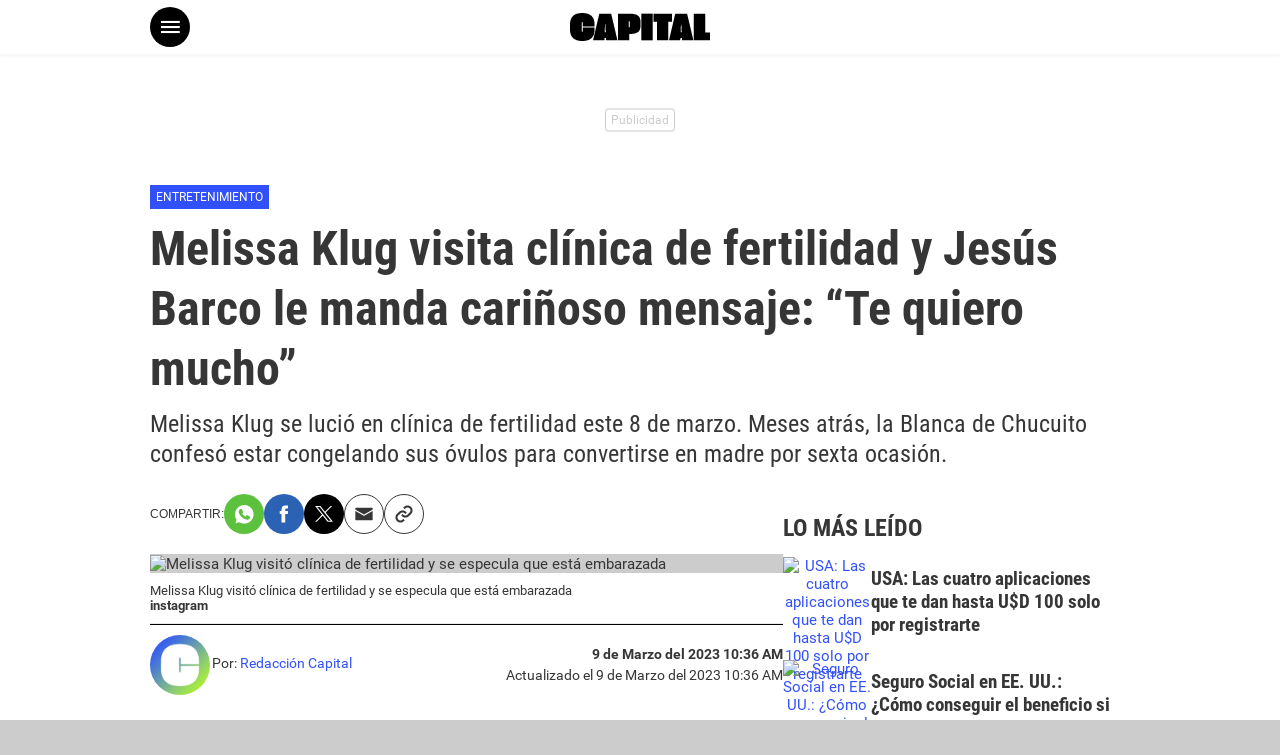

--- FILE ---
content_type: text/html; charset=UTF-8
request_url: https://rpp.pe/capital/entretenimiento/melissa-klug-visita-clinica-de-fertilidad-y-jesus-barco-le-manda-carinoso-mensaje-te-quiero-mucho-ca-noticias-1471464
body_size: 16090
content:
<!DOCTYPE html>
<html lang="es-us">
    <head>
 <meta charset="utf-8">
<meta name="viewport" content="width=device-width, initial-scale=1.0, maximum-scale=2.5">
<title>Melissa Klug visita clínica de fertilidad y Jesús Barco le manda cariñoso mensaje: “Te quiero mucho”</title>
<link rel="preload" href="//scapital.radio-grpp.io/static/dist/css/main.css?v=201901021774045" as="style">
<meta name="description" content="Melissa Klug se luci&oacute; en cl&iacute;nica de fertilidad este 8 de marzo. Meses atr&aacute;s, la Blanca de Chucuito confes&oacute; estar congelando sus &oacute;vulos para convertirse en madre por sexta ocasi&oacute;n." />
<meta name="keywords" content="Melissa Klug,agencia" />
<meta name="news_keywords" content="Melissa Klug,agencia" />
<meta name="revisit-after" content="1 day" />
<meta name="robots" content="index, follow,max-image-preview:large">
<meta name="googlebot" content="index, follow">
<link rel="preconnect dns-prefetch" href="//s.rpp-noticias.io">
<link rel="preconnect dns-prefetch" href="//e.rpp-noticias.io">
<link rel="dns-prefetch" href="//p-gruporpp-media.s3.amazonaws.com/" />
<link rel="dns-prefetch" href="//s3.amazonaws.com/" />
<link rel="dns-prefetch" href="//fbexternal-a.akamaihd.net/" />
<link rel="dns-prefetch" href="//www.google-analytics.com/" />
<link rel="dns-prefetch" href="//analitica.webrpp.com/" />

<link rel="preload" href="//scapital.radio-grpp.io/static/dist/fonts/icomoon.ttf?wf2fx5" as="font" type="font/ttf" crossorigin>
<link rel="preload" href="//scapital.radio-grpp.io/static/dist/fonts/Roboto-Regular.woff2" as="font" type="font/woff2" crossorigin>
<link rel="preload" href="//scapital.radio-grpp.io/static/dist/fonts/Roboto-Bold.woff2" as="font" type="font/woff2" crossorigin>
<link rel="preload" href="//scapital.radio-grpp.io/static/dist/fonts/RobotoCondensed-Bold.woff2" as="font" type="font/woff2" crossorigin>
<link rel="preload" href="//scapital.radio-grpp.io/static/dist/fonts/RobotoCondensed-Regular.woff2" as="font" type="font/woff2" crossorigin>

<meta property="fb:pages" content="106446289403815" />
<meta property="fb:article_style" content="test">
<meta http-equiv="Content-Language" name="language" content="es-us" />
<meta name="lang" content="es-us" itemprop="inLanguage" />
<link rel="stylesheet" href="//scapital.radio-grpp.io/static/dist/css/main.css?v=201901021774045">
<meta property="og:site_name" content="Capital" />
<meta property="og:type" content="article">
<meta property="og:title" itemprop="headline" content="Melissa Klug visita cl&iacute;nica de fertilidad y Jes&uacute;s Barco le manda cari&ntilde;oso mensaje: &ldquo;Te quiero mucho&rdquo;">
<meta property="og:description" itemprop="description" content="Melissa Klug se luci&oacute; en cl&iacute;nica de fertilidad este 8 de marzo. Meses atr&aacute;s, la Blanca de Chucuito confes&oacute; estar congelando sus &oacute;vulos para convertirse en madre por sexta ocasi&oacute;n.">
<meta property="og:image" itemprop="image" content="https://e.radio-grpp.io/large/2023/03/09/301730_1399033.jpg">
<meta property="og:url" itemprop="url" content="https://rpp.pe/capital/entretenimiento/melissa-klug-visita-clinica-de-fertilidad-y-jesus-barco-le-manda-carinoso-mensaje-te-quiero-mucho-ca-noticias-1471464">
<meta property="og:image:width" content="824"/>
<meta property="og:image:height" content="464"/>
<!-- Twitter Card -->
<meta name="twitter:card" content="summary_large_image" />
<meta name="twitter:site" content="@Capital967" />
<meta name="twitter:creator" content="@Capital967" />
<meta name="twitter:domain" content="capital.pe" />
<meta name="twitter:title" content="Melissa Klug visita cl&iacute;nica de fertilidad y Jes&uacute;s Barco le manda cari&ntilde;oso mensaje: &ldquo;Te quiero mucho&rdquo;" />
<meta name="twitter:description" content="Melissa Klug se luci&oacute; en cl&iacute;nica de fertilidad este 8 de marzo. Meses atr&aacute;s, la Blanca de Chucuito confes&oacute; estar congelando sus &oacute;vulos para convertirse en madre por sexta ocasi&oacute;n." />
<meta name="twitter:image" content="https://e.radio-grpp.io/large/2023/03/09/301730_1399033.jpg" />
<meta property="twitter:account_id" content="21889656" />
<!-- fin Twitter Card -->

<!-- fin Dublin Core -->
<meta name="googlebot" content="index,follow" />
<meta name="distribution" content="Global" />
<meta property="fb:app_id" content="852636894779498" />
<meta property="fb:admins" content="100009067124936" />
<!-- Pinned Site -->
<meta name="author" content="Redacción Capital" />
<!-- Canonical -->
<link rel="canonical" href="https://rpp.pe/capital/entretenimiento/melissa-klug-visita-clinica-de-fertilidad-y-jesus-barco-le-manda-carinoso-mensaje-te-quiero-mucho-ca-noticias-1471464"/>
  <link rel="preload" as="image" href="https://e.radio-grpp.io/medium/2023/03/09/301730_1399033.jpg" imagesrcset="https://e.radio-grpp.io/medium/2023/03/09/301730_1399033.jpg 439w, https://e.radio-grpp.io/large/2023/03/09/301730_1399033.jpg 824w" sizes="(max-width: 600px) 439px, 824px">

<link rel="shortcut icon" type="image/x-icon" href="//scapital.radio-grpp.io/favicon.ico?v=3">

<link rel="apple-touch-icon" sizes="180x180" href="//scapital.radio-grpp.io/static/dist/img/favicons/apple-touch-icon.png">
<link rel="icon" type="image/png" sizes="32x32" href="//scapital.radio-grpp.io/static/dist/img/favicons/favicon-32x32.png">
<link rel="icon" type="image/png" sizes="16x16" href="//scapital.radio-grpp.io/static/dist/img/favicons/favicon-16x16.png">
<link rel="manifest" href="//scapital.radio-grpp.io/static/dist/img/favicons/site.webmanifest">
<meta name="msapplication-TileColor" content="#DA532C">
<meta name="theme-color" content="#FFFFFF">

<script>
  (function(w,d,s,l,i){w[l]=w[l]||[];w[l].push({'gtm.start':
  new Date().getTime(),event:'gtm.js'});var f=d.getElementsByTagName(s)[0],
  j=d.createElement(s),dl=l!='dataLayer'?'&l='+l:'';j.async=true;j.src=
  'https://www.googletagmanager.com/gtm.js?id='+i+dl;f.parentNode.insertBefore(j,f);
  })(window,document,'script','dataLayer','GTM-5S77JQ3');
</script>
<script>
  (function(w,d,s,l,i){w[l]=w[l]||[];w[l].push({'gtm.start':
  new Date().getTime(),event:'gtm.js'});var f=d.getElementsByTagName(s)[0],
  j=d.createElement(s),dl=l!='dataLayer'?'&l='+l:'';j.async=true;j.src=
  'https://www.googletagmanager.com/gtm.js?id='+i+dl;f.parentNode.insertBefore(j,f);
  })(window,document,'script','dataLayer','G-CFQ20M3Q16');
</script>
<script>
  const colorScheme = localStorage.getItem("dark-mode") == "true";
  document.documentElement.classList.toggle("dark-mode", colorScheme);
</script>


<!-- Cxense script begin -->
<script type="text/javascript">
var cX = cX || {}; cX.callQueue = cX.callQueue || [];
cX.callQueue.push(['setSiteId', '9222306264244820882']);
cX.callQueue.push(['invoke',
 function() { CX_SEGMENTS = cX.getUserSegmentIds({persistedQueryId:'802c3d5079d007297de4dedc1e8773ed63654b44'});
    CX_SEGMENTS = CX_SEGMENTS.concat(cX.getUserSegmentIds({persistedQueryId:'93ca3882e0fd48a8c32f8a5a2d08407cdd6453e5'}));
var eplanning=''; eplanning = CX_SEGMENTS.join('|'); $.cookie("cxSegmentos", eplanning, { expires: 180, path: "/" }); }]);
cX.callQueue.push(['sendPageViewEvent']);
cX.callQueue.push(['sync','adform','ddp','appnexus' ]);
</script>
<script type="text/javascript">
(function(d,s,e,t){e=d.createElement(s);e.type='text/java'+s;e.async='async';
e.src='http'+('https:'===location.protocol?'s://s':'://')+'cdn.cxense.com/cx.js';
t=d.getElementsByTagName(s)[0];t.parentNode.insertBefore(e,t);})(document,'script');
</script>
<!-- Cxense script end -->
<script async='async' src='https://www.googletagservices.com/tag/js/gpt.js'></script>
<script>
    const ismovile = navigator.userAgent.match(/iPhone|android|iPod/i);
    var PREBID_TIMEOUT = 3000,interstitial;
    const sizes_top = ismovile ? [[320,100], [320,50]] : [[728,90], [970,90]];
    const sizes_right1 = [[300, 250]];
    const sizes_middle1 = ismovile ? [[320,100]] : [[728,90], [970,90]];
    const sizes_middle2 = ismovile ? [[320,100]] : [[728,90], [970,90]];
    const sizes_middle3 = ismovile ? [[320,100]] : [[728,90], [970,90]];
    const sizes_lateral = [[160, 600]];


    var googletag = googletag || {};
    googletag.cmd = googletag.cmd || [];

  googletag.cmd.push(function() {

    googletag.defineSlot('/1028310/Capital_entretenimiento_Nota_Top', sizes_top,'Capital_entretenimiento_Nota_Top').addService(googletag.pubads());
    googletag.defineSlot('/1028310/Capital_slider', [1,1], 'Capital_slider').addService(googletag.pubads());
    googletag.defineSlot('/1028310/Capital_zocalo', (ismovile ? [[300,50],[320,50]] : [[728,90], [970,90]]), 'Capital_zocalo_sticky_Slot').addService(googletag.pubads());
        googletag.defineSlot('/1028310/Capital_entretenimiento_Nota_Right',sizes_right1, 'Capital_entretenimiento_Nota_Right').addService(googletag.pubads());
    googletag.defineSlot('/1028310/Capital_entretenimiento_Nota_Interna1',[[300,250]],'Capital_entretenimiento_Nota_Interna1').addService(googletag.pubads());
      
   interstitial = googletag.defineOutOfPageSlot('/1028310/Capital_InterstitialWeb',googletag.enums.OutOfPageFormat.INTERSTITIAL);
if(interstitial){ interstitial.setForceSafeFrame(true); interstitial.addService(googletag.pubads());}
   
   
   /*if(!ismovile){
      googletag.defineSlot('/1028310/Capital_entretenimiento_Nota_lateral_right', sizes_lateral, 'Capital_entretenimiento_Nota_lateral_right').addService(googletag.pubads());
      googletag.defineSlot('/1028310/Capital_entretenimiento_Nota_lateral_left', sizes_lateral, 'Capital_entretenimiento_Nota_lateral_left').addService(googletag.pubads());
    }*/    
    //googletag.defineOutOfPageSlot('Capital_entretenimiento_Nota_skin', 'Capital_entretenimiento_Nota_skin').addService(googletag.pubads());
    googletag.pubads().addEventListener('impressionViewable', function(event) {
      setTimeout(function() {
        googletag.pubads().refresh([event.slot]);
      }, 30 * 1000);
    });
    googletag.pubads().addEventListener('slotRenderEnded', function(e) {
      if (!e.isEmpty) document.getElementById(e.slot.getSlotElementId()).classList.add('ad-render');
    });
    googletag.pubads().enableSingleRequest();
    googletag.pubads().setTargeting('category', ['capital','melissa-klug','agencia']);
    googletag.pubads().enableAsyncRendering();
    //googletag.pubads().collapseEmptyDivs();
    googletag.enableServices();
  });

  var nom_ads='Capital_entretenimiento_Nota_';
</script>
<script>
window.dataLayer = window.dataLayer || [];
dataLayer.push({
'event': 'analyticsPage',
'Tema': 'capital|melissa-klug|agencia',
});
</script>

<script type='text/javascript'>
 var charseccion = 'capital';
 var charautor = 'capital'; 
</script>

<script type='text/javascript'>
 (function () {
        var _sf_async_config = window._sf_async_config = (window._sf_async_config || {});
       _sf_async_config.uid = 61908;
       _sf_async_config.domain = 'rpp.pe';
       _sf_async_config.useCanonical = true;
       _sf_async_config.useCanonicalDomain = true;
       _sf_async_config.sections = charseccion;
       _sf_async_config.authors = charautor;
   _sf_async_config.flickerControl = false;
      _sf_async_config.topStorageDomain = 'rpp.pe';
      _sf_async_config.articleBlockSelector = 'article,div.col-detail';
    })();
</script>
<script async src="//static.chartbeat.com/js/chartbeat_mab.js"></script><script type="application/ld+json">
{
"@context": "https://schema.org",
"@type": "Organization",
"legalName": "GRUPO RPP",
"name" : "RPP Noticias",
"url": "https://rpp.pe/",
"logo" : "https://f.rpp-noticias.io/2020/06/05/rpp-feed_952838.png",
"sameAs" : [
  "https://www.facebook.com/rppnoticias",
  "https://twitter.com/rppnoticias",
  "https://www.youtube.com/user/RPPNOTICIAS",
  "https://www.instagram.com/rppnoticias/",
  "https://pe.linkedin.com/company/gruporpp-s-a-"
  ],
"foundingDate": "1963",
"founders": {
    "@type": "Person",
    "name": "Manuel Delgado Parker"
  },
"address":{
    "@type": "PostalAddress",
    "streetAddress": "Av. Paseo de la República 3866",
    "addressLocality": "San Isidro",
    "addressRegion": "LIMA",
    "postalCode": "15046",
    "addressCountry": {
      "@type": "Country",
      "name": "PERU"
    }
  }
}
</script>
<script type="application/ld+json">
{
"@context": "https://schema.org",
"@type": "NewsMediaOrganization",
"name" : "RPP Noticias",
"url": "https://rpp.pe/",
"contactPoint":{
  "@type": "ContactPoint",
  "contactType" : "Newsroom Contact",
  "email" : "prensa@guporpp.com.pe",
  "url" : "https://www.gruporpp.com.pe/"
},
"ethicsPolicy": "https://rpp.pe/principios-eticos/#politica-etica",
"diversityPolicy": "https://rpp.pe/principios-eticos/#declaracion-de-diversas-voces",
"missionCoveragePrioritiesPolicy": "https://rpp.pe/principios-eticos/#mision-y-vision",
"correctionsPolicy": "https://rpp.pe/principios-eticos/#politica-de-correcciones-y-practicas",
"verificationFactCheckingPolicy": "https://rpp.pe/principios-eticos/#estandares-de-verificacion-de-la-informacion",
"unnamedSourcesPolicy": "https://rpp.pe/principios-eticos/#politica-de-fuentes-anonimas",
"masthead": "https://rpp.pe/principios-eticos/#equipo-editorial-principal"

}
</script>
<script type="application/ld+json">
 {
    "@context": "https://schema.org",
    "@type": "NewsArticle",
      "datePublished": "2023-03-09T10:36:47-05:00",
      "dateModified": "2023-03-09T10:36:47-05:00",
    "headline": "Melissa Klug visita cl&iacute;nica de fertilidad y Jes&uacute;s Barco le manda cari&ntilde;oso mensaje: &ldquo;Te quiero mucho&rdquo;",
    "alternativeHeadline": "Melissa Klug visita cl&iacute;nica de fertilidad y Jes&uacute;s Barco le manda cari&ntilde;oso mensaje: &ldquo;Te quiero mucho&rdquo;",
    "url": "https://rpp.pe/capital/entretenimiento/melissa-klug-visita-clinica-de-fertilidad-y-jesus-barco-le-manda-carinoso-mensaje-te-quiero-mucho-ca-noticias-1471464",
    "articleSection": "Qué ver hoy",
    "description": "Melissa Klug se lució en clínica de fertilidad este 8 de marzo. Meses atrás, la Blanca de Chucuito confesó estar congelando sus óvulos para convertirse en madre por sexta ocasión.",
    "articleBody": "Este mi\u00e9rcoles 8 de marzo, Melissa Klug&nbsp;sorprendi\u00f3 a sus seguidores al publicar una fotograf\u00eda en una cl\u00ednica de fertilidad. Esto gener\u00f3 especulaciones de que pronto se convertir\u00eda en madre junto a su pareja Jes\u00fas Barco.La popular Blanca de Chucuito&nbsp;revel\u00f3 en sus historias de Instagram que se encontraba en una cl\u00ednica de fertilidad y que hab\u00eda recibido un peque\u00f1o presente por el D\u00eda de la Mujer.Lee tambi\u00e9n: Jes\u00fas Barco confirm\u00f3 que s\u00ed se casar\u00e1 con Melissa Klug: \u201cEstamos viendo la fecha\u201dEn las im\u00e1genes, se puede apreciar la sala de espera de la Cl\u00ednica Inmater, especializada en fertilidad, as\u00ed como una peque\u00f1a caja con un cupcake decorado en alusi\u00f3n al D\u00eda Internacional de la Mujer.Melissa Klug,&nbsp;hace algunos meses, coment\u00f3 que estaba congelando sus \u00f3vulos para convertirse en madre por sexta vez. Debido a esto, los rumores de que podr\u00eda estar embarazada actualmente son m\u00e1s fuertes que nunca.Jes\u00fas Barco y su rom\u00e1ntico mensaje por el D\u00eda de la mujerMelissa Klug se encuentra en una feliz relaci\u00f3n con el futbolista Jes\u00fas Barco. Adem\u00e1s, han declarado que tiene planes de boda este a\u00f1o, pero que todav\u00eda no ten\u00edan una fecha prevista para el importante acontecimiento.Lee tambi\u00e9n: Melissa Klug respalda a Jefferson Farf\u00e1n por cumplea\u00f1os de su hijo: \u201cTiene el derecho de celebrar como le d\u00e9 la gana\u201dRecientemente, el futbolista de Sport Boys le dedic\u00f3 un cari\u00f1oso mensaje a su pareja por el 8 de marzo.\u201cFeliz d\u00eda, mi hermoso amor. Te quiero mucho, mi coraz\u00f3n\u201d, escribi\u00f3 en su historia junto a una rom\u00e1ntica fotograf\u00eda.",
    "keywords": "Melissa Klug,agencia",
    "mainEntityOfPage":{
      "@type":"WebPage",
      "@id":"https://rpp.pe/capital/entretenimiento/melissa-klug-visita-clinica-de-fertilidad-y-jesus-barco-le-manda-carinoso-mensaje-te-quiero-mucho-ca-noticias-1471464"
    },
     "author": {
        "@type": "Person",
        "name": "Redacción Capital",
        "url": "https://rpp.pe/capital/autor/redaccioncapital"
      },
        "publisher": {
    "@type": "Organization",
    "name": "CAPITAL",
    "url": "https:\/\/rpp.pe",
    "logo": {
        "@type": "ImageObject",
        "Url": "https:\/\/scapital.radio-grpp.io\/static\/dist\/img\/avatar-capital.jpg",
        "width": "300",
        "height": "300"
    }
} ,
    "image": [
    {
        "@type": "ImageObject",
        "url": "https:\/\/e.radio-grpp.io\/xlarge\/2023\/03\/09\/301730_1399033.jpg",
        "description": "Melissa Klug visita cl&iacute;nica de fertilidad y Jes&uacute;s Barco le manda cari&ntilde;oso mensaje: &ldquo;Te quiero mucho&rdquo;",
        "width": "1200",
        "height": "675"
    }
]
  }
</script>

<script type="application/ld+json">
  {
    "@context": "https:\/\/schema.org",
    "@type": "ImageObject",
    "url": "https:\/\/e.radio-grpp.io\/xlarge\/2023\/03\/09\/301730_1399033.jpg",
    "description": "Melissa Klug visita cl&iacute;nica de fertilidad y Jes&uacute;s Barco le manda cari&ntilde;oso mensaje: &ldquo;Te quiero mucho&rdquo;",
    "width": "1200",
    "height": "675"
}</script>


<script type="application/ld+json">
  {
    "@context": "https://schema.org",
    "@type": "BreadcrumbList",
    "itemListElement": [{
      "@type": "ListItem",
      "position": 1,
      "name": "Qué ver hoy",
      "item": "https://rpp.pe/capital/entretenimiento/que-ver-hoy"
    }]
  }
</script>

<script type="text/javascript">
  window._taboola = window._taboola || [];
  _taboola.push({article:'auto'});
  !function (e, f, u, i) {
    if (!document.getElementById(i)){
      e.async = 1;
      e.src = u;
      e.id = i;
      f.parentNode.insertBefore(e, f);
    }
  }(document.createElement('script'),
  document.getElementsByTagName('script')[0],
  '//cdn.taboola.com/libtrc/gruporpp-capitalcompe/loader.js',
  'tb_loader_script');
  if(window.performance && typeof window.performance.mark == 'function')
    {window.performance.mark('tbl_ic');}
</script>
</head>
<body class="nota" data-x="media,continua,adsbody,newsletter,poll">
  
<div class="ads ads-interstitial" id="Capital_entretenimiento_Nota_Interstitial">
<script>
googletag.cmd.push(function() {
   googletag.defineSlot('/1028310/Capital_entretenimiento_Nota_Interstitial',[1,1], 'Capital_entretenimiento_Nota_Interstitial').addService(googletag.pubads());
  googletag.display('Capital_entretenimiento_Nota_Interstitial');
});
</script>
</div>


<!-- <div  class="x-ads" id="Capital_entretenimiento_Nota_skin">
  <script type='text/javascript'>            
        googletag.cmd.push(function() { googletag.display('Capital_entretenimiento_Nota_skin'); });
  </script>
</div> -->  <!-- Google Tag Manager (noscript) -->
<noscript><iframe src="https://www.googletagmanager.com/ns.html?id=GTM-5S77JQ3"
height="0" width="0" style="display:none;visibility:hidden"></iframe></noscript>
<!-- End Google Tag Manager (noscript) --><div id="wrap">
  <header class="header" id="headerSite">
<div class="header-inner">
  <div class="top-header flex between">
    <div class="start-header align-center flex">
      <button class="button-menu" aria-label="Open menú" onclick="document.body.classList.toggle('menu-open')"><i class="icon-menu"></i></button>
      <a class="logo-capital-icon on-movil" href="https://rpp.pe/capital">
      <svg width="19" height="22" viewBox="0 0 19 22" fill="none">
        <path d="M2.30616 19.3511C0.768719 17.9163 0 15.7959 0 12.9898V8.95446C0 6.16583 0.768719 4.05959 2.30616 2.63575C3.8436 1.21191 6.1153 0.5 9.12128 0.5C12.067 0.5 14.3096 1.18567 15.8492 2.55702C17.3888 3.92837 18.1909 5.95259 18.2555 8.62967V10.5325H9.53471V7.77995C9.53471 7.66683 9.49047 7.55836 9.41172 7.47838C9.33298 7.39839 9.22618 7.35346 9.11482 7.35346C9.00346 7.35346 8.89666 7.39839 8.81791 7.47838C8.73917 7.55836 8.69493 7.66683 8.69493 7.77995V14.1413C8.69493 14.2544 8.73917 14.3629 8.81791 14.4429C8.89666 14.5229 9.00346 14.5678 9.11482 14.5678C9.22618 14.5678 9.33298 14.5229 9.41172 14.4429C9.49047 14.3629 9.53471 14.2544 9.53471 14.1413V11.4609H18.2555V13.3605C18.178 16.0507 17.3683 18.0826 15.8266 19.4561C14.2848 20.8296 12.0497 21.5175 9.12128 21.5197C6.1153 21.5087 3.8436 20.7859 2.30616 19.3511Z" fill="black"/>
        </svg>
        </a>

    </div>
    <div class="center-header">
      <a class="logo-capital on-desktop" href="https://rpp.pe/capital"><svg width="140" height="28" viewBox="0 0 205 41" fill="none"><g clip-path="url(#clip0_109_2939)"><path d="M4.54579 36.8046C1.51526 34.0033 0 29.8634 0 24.3848V16.5063C0 11.0619 1.51526 6.94968 4.54579 4.1698C7.57632 1.38993 12.0542 0 17.9794 0C23.7858 0 28.2064 1.33869 31.2412 4.01608C34.276 6.69348 35.857 10.6455 35.9843 15.8722V19.5872H18.7944V14.2132C18.7944 13.9924 18.7072 13.7806 18.552 13.6244C18.3967 13.4683 18.1862 13.3806 17.9667 13.3806C17.7472 13.3806 17.5367 13.4683 17.3815 13.6244C17.2262 13.7806 17.139 13.9924 17.139 14.2132V26.633C17.139 26.8539 17.2262 27.0657 17.3815 27.2218C17.5367 27.378 17.7472 27.4657 17.9667 27.4657C18.1862 27.4657 18.3967 27.378 18.552 27.2218C18.7072 27.0657 18.7944 26.8539 18.7944 26.633V21.3999H35.9843V25.1086C35.8315 30.3609 34.2356 34.3279 31.1966 37.0095C28.1576 39.6912 23.7519 41.0341 17.9794 41.0384C12.0542 41.0171 7.57632 39.6058 4.54579 36.8046Z" fill="black"/><path d="M52.7605 36.7469H50.4749L50.3603 40.052H33.7242L42.9241 0.980011H60.2732L69.5048 40.052H52.9006L52.7605 36.7469ZM52.3276 28.1254L51.7864 16.5383H51.2707L50.8123 28.1254H52.3276Z" fill="black"/><path d="M70.1351 0.954379H86.0836C89.2086 0.888013 92.3305 1.19114 95.3853 1.85752C97.6379 2.34988 99.6579 3.59634 101.115 5.39321C102.503 7.14825 103.199 9.69328 103.204 13.0283V19.0108C103.165 22.1664 102.454 24.609 101.071 26.3384C99.675 28.0753 97.7516 29.3038 95.5954 29.8356C92.873 30.4899 90.079 30.7934 87.2805 30.7388H86.7967V40.084H70.1351V0.954379ZM86.5929 20.9067C86.7389 20.9239 86.8868 20.9055 87.0242 20.8531C87.1616 20.8007 87.2844 20.7158 87.3824 20.6057C87.5573 20.2529 87.6322 19.8584 87.5989 19.4655V13.5151C87.6345 13.1069 87.5643 12.6964 87.3951 12.3237C87.2614 12.1251 86.9686 12.0227 86.5102 12.0227H85.9372V20.9067H86.5929Z" fill="black"/><path d="M104.432 0.954376H121.094V40.0264H104.432V0.954376Z" fill="black"/><path d="M127.435 12.8809H122.119V0.954376H149.273V12.8809H144.014V40.084H127.461L127.435 12.8809Z" fill="black"/><path d="M163.96 36.7469H161.675L161.56 40.084H144.924L154.13 1.01202H171.473L180.705 40.084H164.101L163.96 36.7469ZM163.534 28.1254L162.986 16.5383H162.477L162.006 28.1254H163.534Z" fill="black"/><path d="M181.335 0.954376H197.997V28.4649H205V40.084H181.335V0.954376Z" fill="black"/></g><defs><clipPath id="clip0_109_2939"><rect width="205" height="41" fill="white"/></clipPath></defs></svg></a>
            </div>

    <div class="end-header">

      <label class="switch-desktop switch" aria-label="Temas" style="display: none;">
        <input class="toggle-theme" type="checkbox" checked=""><span class="slider round"><i class="icon-sun"></i></span>
      </label>
         </div>
  </div>
    </div>
</header>
<div class="menu-mobile">
    <div class="menu-mobile-inner">
      <div class="close-content">
        <label class="switch-mobile switch" aria-label="Temas">
          <input class="toggle-theme" type="checkbox" checked><span class="slider round"><i class="icon-sun"></i></span>
        </label>
        <button class="button-close" aria-label="close" onclick="document.body.classList.toggle('menu-open')"><i class="icon-close"></i></button>
      </div>
      <form class="form-search" action="https://rpp.pe/capital/buscar" method="POST" onsubmit="fn(this, event, {'method':'search'})" data-binned="true">
          <input class="search-input" id="search-input" type="text" name="texto" placeholder="Ingresa una nueva búsqueda">
          <button class="btn-search-box"><i class="icon-search"></i></button>
      </form>
      <ul class="mobile-menu">
        <li class="active"><a class="item-m-menu" href="https://rpp.pe/capital">INICIO</a></li>
          <li><a class="item-m-menu" href="https://rpp.pe/capital/deportes">DEPORTES</a></li>
          <li><a class="item-m-menu" href="https://rpp.pe/capital/servicios">SERVICIOS</a></li>
          <li><a class="item-m-menu" href="https://rpp.pe/capital/espectaculos">ESPECTÁCULOS</a></li>
          <li><a class="item-m-menu" href="https://rpp.pe/capital/miscelaneas">MISCELÁNEAS</a></li>
          <li><a class="item-m-menu" href="https://rpp.pe/capital/tecnologia">TECNOLOGÍA</a></li>
          <li><a class="item-m-menu" href="https://rpp.pe/capital/estilo-de-vida">ESTILO DE VIDA</a></li>
          <li><a class="item-m-menu" href="https://rpp.pe/capital/trending">TRENDING</a></li>
          <li><a class="item-m-menu" href="https://rpp.pe/capital/deportes-mexico">DEPORTES MÉXICO</a></li>
          <li><a class="item-m-menu" href="https://rpp.pe/capital/espectaculos-mexico">ESPECTÁCULOS MÉXICO</a></li>
          <li><a class="item-m-menu" href="https://rpp.pe/capital/local">LOCAL</a></li>
          <li><a class="item-m-menu" href="https://rpp.pe/capital/servicios-diversos">SERVICIOS DIVERSOS</a></li>
          <li><a class="item-m-menu" href="https://audioplayer.pe" target="_blank" >
          <img class="light-image" src="//scapital.radio-grpp.io/static/dist/img/logo_audioplayer.svg?v=2" loading="lazy" width="130" height="19">
          <img class="dark-image" src="//scapital.radio-grpp.io/static/dist/img/logo_audioplayer-w.svg?v=2" loading="lazy" width="130" height="19">
        </a></li>
      </ul>
      <div class="menu-social">
        <div class="title-social">SÍGUENOS</div>
        <ul class="social social--secondary">
          <li><a class="tk" href="https://www.tiktok.com/@capitalaldia?_t=8UwrM8tLFKf&_r=1" target="_blank"><i class="icon-tiktok"></i></a></li>
          <li><a class="it" href="https://www.instagram.com/capitalaldia/" target="_blank"><i class="icon-instagram"></i></a></li>
          <li><a class="tw" href="https://twitter.com/CapitalAlDia" target="_blank"><i class="icon-twitter"></i></a></li>
          <li><a class="fb" href="https://www.facebook.com/capitalaldia" target="_blank"><i class="icon-facebook"></i></a></li>
          <li><a class="yt" href="https://www.youtube.com/user/CapitalPeru" target="_blank"><i class="icon-youtube"></i></a></li>
        </ul>
      </div>
    </div>
</div>
  <div id="content" role="main">
    <div id="articleBase">
    <div class="ads ads-top x-ads" id="Capital_entretenimiento_Nota_Top" data-size="[[728,90], [970,90]]" data-mszie="[[320,100], [320,50]]">
  <script>
    googletag.cmd.push(function() { googletag.display('Capital_entretenimiento_Nota_Top'); });
  </script>
</div>        <div class="banner-zocalo">
  <style>
     .banner-zocalo{position:fixed;bottom:0;left:50%;transform:translate(-50%,0);z-index:9999999999;transition:transform .2s}.banner-zocalo.hidden{transform:translate(-50%,100%)}.close-zocalo{position:absolute;right:0;top:0;background:#fff;border:0;width:19px;height:19px;display:flex;align-items:center;justify-content:center;cursor:pointer;padding:0; display: none;}.banner-zocalo .banner-zocalo__inner.ad-render + .close-zocalo{ display: block;}@media (max-width:767px){html.player--open .banner-zocalo{bottom:93px}html.player--open .banner-zocalo.hidden,html.player--open.player--slide-down .banner-zocalo{display:none}}
  </style>
  <div id="Capital_zocalo_sticky_Slot" class="banner-zocalo__inner">
      <script>
          googletag.cmd.push(function() { googletag.display('Capital_zocalo_sticky_Slot') });
      </script>
  </div>
  <button class="close-zocalo" onclick="document.querySelector('.banner-zocalo').classList.add('hidden')">
    <svg width="11" height="11" viewBox="0 0 14 14" fill="none" ><path d="M8.46 7L14 12.54V14H12.54L7 8.46L1.46 14H0V12.54L5.54 7L0 1.46V0H1.46L7 5.54L12.54 0H14V1.46L8.46 7Z" fill="black"/></svg>
  </button>
</div>
<div class="banner banner--slider">
  <div id="Capital_slider">
    <script>
        googletag.cmd.push(function() { googletag.display('Capital_slider') });
    </script>
  </div>
</div>
<script>
    googletag.cmd.push(function() { googletag.display(interstitial) });
</script>        <div class="intersection-page" data-page="0">
        <div class="grid main-grid">
          <article class="story">
            <header class="story-header">
                            <div class="category-content"><a class="category" href="https://rpp.pe/capital/entretenimiento">Entretenimiento</a></div>
                            <h1>Melissa Klug visita clínica de fertilidad y Jesús Barco le manda cariñoso mensaje: “Te quiero mucho”</h1>
              <h2 class="sumary"><p>Melissa Klug se lució en clínica de fertilidad este 8 de marzo. Meses atrás, la Blanca de Chucuito confesó estar congelando sus óvulos para convertirse en madre por sexta ocasión.</p></h2>
            </header>
            <div class="content-article flex g-20">
              <div class="col-primary">
                <div class="story-share">
                  <ul class="social">
   <li class="label-share">COMPARTIR:           </li>
    <li><a class="wp" href="https://api.whatsapp.com/send?p&text=Melissa+Klug+visita+cl%C3%ADnica+de+fertilidad+y+Jes%C3%BAs+Barco+le+manda+cari%C3%B1oso+mensaje%3A+%E2%80%9CTe+quiero+mucho%E2%80%9D https://rpp.pe/capital/entretenimiento/melissa-klug-visita-clinica-de-fertilidad-y-jesus-barco-le-manda-carinoso-mensaje-te-quiero-mucho-ca-noticias-1471464" onclick="fn(this, event, {'method':'wopen'})" target="_blank">
      <svg width="19" height="19" viewBox="0 0 19 19" fill="none">
          <path d="M9.30208 0C4.20616 0 0 4.20616 0 9.30208C0 11.2434 0.566214 13.0229 1.61775 14.5598L0.566214 17.7144C0.485326 17.8762 0.566214 18.038 0.647101 18.1188C0.808877 18.1997 0.970652 18.2806 1.13243 18.1997L4.36794 17.1482C5.82391 18.1188 7.60344 18.6042 9.30208 18.6042C14.398 18.6042 18.6042 14.398 18.6042 9.30208C18.6042 4.20616 14.398 0 9.30208 0ZM14.8833 13.1038C14.6407 13.8318 13.67 14.4789 12.8611 14.6407C12.6994 14.6407 12.5376 14.7216 12.2949 14.7216C11.6478 14.7216 10.839 14.4789 9.54475 13.9936C7.92699 13.3465 6.30924 11.8905 5.01504 10.0301L4.93415 9.94919C4.44882 9.30208 3.72083 8.16966 3.72083 6.95634C3.72083 5.58125 4.44882 4.85326 4.69149 4.52971C5.01504 4.20616 5.41948 4.04438 5.9048 4.04438C5.98569 4.04438 6.06658 4.04438 6.14746 4.04438H6.22835C6.63279 4.04438 6.87545 4.20616 7.11812 4.69149L7.27989 5.01504C7.52255 5.58125 7.84611 6.47101 7.92699 6.63279C8.08877 6.95634 8.08877 7.199 7.92699 7.44167C7.84611 7.60344 7.76522 7.76522 7.60344 7.92699C7.52255 8.00788 7.44167 8.08877 7.44167 8.16966C7.36078 8.25054 7.27989 8.33143 7.199 8.41232C7.199 8.49321 7.199 8.49321 7.199 8.49321C7.44167 8.89765 7.92699 9.62564 8.57409 10.1918C9.46386 11.0007 10.111 11.2434 10.4345 11.4052H10.5154C10.5963 11.4052 10.6772 11.4861 10.6772 11.4052C10.839 11.2434 11.0007 10.9198 11.2434 10.6772L11.3243 10.5963C11.5669 10.2727 11.8905 10.1918 12.0523 10.1918C12.1332 10.1918 12.2949 10.1918 12.3758 10.2727C12.4567 10.2727 12.6185 10.3536 14.1553 11.1625L14.3171 11.2434C14.5598 11.3243 14.7216 11.4052 14.8024 11.6478C15.126 11.8096 15.0451 12.5376 14.8833 13.1038Z" fill="white"/>
          </svg>
      </a></li>

    <li><a class="fb" href="https://www.facebook.com/sharer/sharer.php?u=https://rpp.pe/capital/entretenimiento/melissa-klug-visita-clinica-de-fertilidad-y-jesus-barco-le-manda-carinoso-mensaje-te-quiero-mucho-ca-noticias-1471464" target="_blank" onclick="fn(this, event, {'method':'wopen'})"><svg width="10" height="18" viewBox="0 0 10 18" fill="none">
      <path d="M9.15739 5.99716H6.32555V4.22834C6.32555 3.56406 6.78783 3.40919 7.11343 3.40919C7.43828 3.40919 9.11182 3.40919 9.11182 3.40919V0.488897L6.35963 0.478666C3.30444 0.478666 2.60917 2.65671 2.60917 4.05054V5.99716H0.842285V9.00635H2.60917C2.60917 12.8682 2.60917 17.5213 2.60917 17.5213H6.32555C6.32555 17.5213 6.32555 12.8223 6.32555 9.00635H8.83327L9.15739 5.99716Z" fill="white"/>
      </svg>
  </a></li>
  <li><a class="tw-c" href="https://twitter.com/intent/tweet?original_referer=https://rpp.pe/capital/entretenimiento/melissa-klug-visita-clinica-de-fertilidad-y-jesus-barco-le-manda-carinoso-mensaje-te-quiero-mucho-ca-noticias-1471464%3Futm_source%3DFB%26utm_medium%3Dsocial%26utm_campaign%3Dshare_button&amp;text=Melissa+Klug+visita+cl%C3%ADnica+de+fertilidad+y+Jes%C3%BAs+Barco+le+manda+cari%C3%B1oso+mensaje%3A+%E2%80%9CTe+quiero+mucho%E2%80%9D&amp;url=https://rpp.pe/capital/entretenimiento/melissa-klug-visita-clinica-de-fertilidad-y-jesus-barco-le-manda-carinoso-mensaje-te-quiero-mucho-ca-noticias-1471464&amp;via=CapitalAlDia" onclick="fn(this, event, {'method':'wopen'})" target="_blank">
      <svg width="18" height="18" viewBox="0 0 18 18" fill="none">
          <path d="M0.0437997 1L6.99339 9.73667L0 16.84H1.57406L7.6969 10.6208L12.6438 16.84H18L10.6592 7.612L17.1687 1H15.5947L9.95603 6.7276L5.4 1H0.0437997ZM2.35852 2.09002H4.81913L15.685 15.75H13.2244L2.35852 2.09002Z" fill="white"/>
      </svg>
    </a></li>
    <li><a class="mail" href="mailto:?subject=Melissa Klug visita clínica de fertilidad y Jesús Barco le manda cariñoso mensaje: “Te quiero mucho”&body=https://rpp.pe/capital/entretenimiento/melissa-klug-visita-clinica-de-fertilidad-y-jesus-barco-le-manda-carinoso-mensaje-te-quiero-mucho-ca-noticias-1471464" title="Compartir por correo">
      <svg width="18" height="14" viewBox="0 0 18 14" fill="none">
          <g clip-path="url(#clip0_1694_3650)">
          <path d="M0.136472 3.86719C0.581918 4.11819 0.997791 4.35219 1.41292 4.58692C3.81094 5.94396 6.20932 7.29989 8.60586 8.65952C8.88052 8.81515 9.13522 8.79962 9.40545 8.64658C12.1502 7.08992 14.8968 5.53696 17.6431 3.98326C17.7007 3.95036 17.7606 3.92116 17.8386 3.87976C17.8427 3.94814 17.8486 3.99953 17.8486 4.05128C17.849 6.80639 17.8493 9.5615 17.8486 12.3166C17.8486 12.9768 17.3281 13.4973 16.6679 13.4973C11.5525 13.4981 6.43667 13.4981 1.32125 13.4973C0.658808 13.4973 0.137211 12.9787 0.136842 12.3203C0.135733 9.55892 0.136472 6.79789 0.136472 4.03649C0.136472 3.99361 0.136472 3.95073 0.136472 3.86719Z" fill="white"/>
          <path d="M9.00028 0.507803C11.5269 0.507803 14.054 0.519632 16.5806 0.50004C17.3044 0.494495 17.9062 1.06748 17.8515 1.7861C17.833 2.03045 17.9207 2.32175 17.8142 2.5088C17.7125 2.68772 17.422 2.7598 17.2135 2.87698C14.5268 4.383 11.8393 5.88827 9.15406 7.39688C9.03983 7.4612 8.95629 7.46563 8.83874 7.39946C5.99749 5.80251 3.1544 4.20889 0.309089 2.6197C0.181185 2.54835 0.123148 2.47405 0.133499 2.3236C0.1542 2.02417 0.117603 1.71587 0.173792 1.42494C0.281734 0.866008 0.758232 0.508542 1.32752 0.508173C3.88523 0.507433 6.44257 0.508173 9.00028 0.507433V0.507803Z" fill="white"/>
          </g>
          <defs>
          <clipPath id="clip0_1694_3650">
          <rect width="17.7354" height="13" fill="white" transform="translate(0.132324 0.5)"/>
          </clipPath>
          </defs>
          </svg>

      </a></li>
  <li><a class="copy" href="#copy" target="_blank" onclick="fn(this, event, {'method':'embed'})">
      <svg width="24" height="24" viewBox="0 0 24 24" fill="none">
          <path d="M8.4649 11.293C9.5979 10.16 11.5739 10.16 12.7069 11.293L13.4139 12L14.8279 10.586L14.1209 9.879C13.1779 8.935 11.9219 8.414 10.5859 8.414C9.2499 8.414 7.9939 8.935 7.0509 9.879L4.9289 12C3.9932 12.9387 3.46777 14.2101 3.46777 15.5355C3.46777 16.8609 3.9932 18.1323 4.9289 19.071C5.39277 19.5355 5.94387 19.9038 6.55052 20.1547C7.15717 20.4056 7.80742 20.5342 8.4639 20.533C9.12056 20.5344 9.77102 20.4059 10.3779 20.155C10.9847 19.9041 11.5359 19.5357 11.9999 19.071L12.7069 18.364L11.2929 16.95L10.5859 17.657C10.0224 18.218 9.25957 18.533 8.4644 18.533C7.66923 18.533 6.90643 18.218 6.3429 17.657C5.7814 17.0937 5.46611 16.3308 5.46611 15.5355C5.46611 14.7402 5.7814 13.9773 6.3429 13.414L8.4649 11.293Z" fill="white"/>
          <path d="M11.9999 4.929L11.2929 5.636L12.7069 7.05L13.4139 6.343C13.9774 5.78199 14.7402 5.46703 15.5354 5.46703C16.3305 5.46703 17.0933 5.78199 17.6569 6.343C18.2184 6.90627 18.5337 7.66917 18.5337 8.4645C18.5337 9.25983 18.2184 10.0227 17.6569 10.586L15.5349 12.707C14.4019 13.84 12.4259 13.84 11.2929 12.707L10.5859 12L9.17188 13.414L9.87887 14.121C10.8219 15.065 12.0779 15.586 13.4139 15.586C14.7499 15.586 16.0059 15.065 16.9489 14.121L19.0709 12C20.0066 11.0613 20.532 9.78992 20.532 8.4645C20.532 7.13908 20.0066 5.86772 19.0709 4.929C18.1324 3.99281 16.861 3.46705 15.5354 3.46705C14.2098 3.46705 12.9383 3.99281 11.9999 4.929Z" fill="white"/>
          </svg>
  </a></li>
</ul>
                </div>
                    <div class="media">
  <figure>
    <div class="cover">
    <img sizes="(max-width: 600px) 439px, 824px" src="https://e.radio-grpp.io/medium/2023/03/09/301730_1399033.jpg" alt="Melissa Klug visit&oacute; cl&iacute;nica de fertilidad y se especula que est&aacute; embarazada" title="Melissa Klug visitó clínica de fertilidad y se especula que está embarazada" srcset="https://e.radio-grpp.io/medium/2023/03/09/301730_1399033.jpg 439w, https://e.radio-grpp.io/large/2023/03/09/301730_1399033.jpg 824w" fetchpriority="high" loading="eager" decoding="async">
    </div>
    <figcaption class="description">Melissa Klug visitó clínica de fertilidad y se especula que está embarazada <br><b class="via">instagram</b></figcaption>
  </figure>
</div>
                    <div class="story-meta between flex g-20">
                  <div class="author-meta flex g-10">
    <div class="avatar-content"><img class="avatar" src="//scapital.radio-grpp.io/static/dist/img/avatar-capital.jpg" alt="Redacción Capital" loading="lazy" width="60" height="60"></div>
  <div class="info-author">
    <div class="name">Por: <a href="https://rpp.pe/capital/autor/redaccioncapital">Redacción Capital</a></div>
  </div>
  </div>
<div class="date-meta d-text-right">
  <time class="created-date" datetime="2023-03-09T10:36:47-05:00"> 9 de  Marzo del 2023 10:36 AM</time>
  <time class="modified-date" datetime="2023-03-09T10:36:47-05:00">Actualizado el  9 de  Marzo del 2023 10:36 AM</time>
</div>
                </div>
                <div class="article-body" id="article-body">
                  <div class="ads-interna x-ads" id="Capital_entretenimiento_Nota_Interna3" data-size="[1,1]">
  <script>
    googletag.cmd.push(function() {
      googletag.defineSlot('/1028310/Capital_entretenimiento_Nota_Interna3',[1,1], 'Capital_entretenimiento_Nota_Interna3').addService(googletag.pubads());
      googletag.display('Capital_entretenimiento_Nota_Interna3');
    });
  </script>
</div>                   <div class="ads ads-body x-ads" id="Capital_entretenimiento_Nota_Interna1" data-size="[[300,250]]">
  <script>
    googletag.cmd.push(function() { googletag.display('Capital_entretenimiento_Nota_Interna1'); });
  </script>
</div>                                      


<p style="text-align: justify;" data-mce-style="text-align: justify;"><span style="font-weight: 400;" data-mce-style="font-weight: 400;">Este miércoles 8 de marzo,<strong> <a href="https://rpp.pe/capital/entretenimiento/magaly-medina-arremete-contra-melissa-klug-por-defender-a-jesus-barco-la-que-quiere-el-matrimonio-es-ella-ca-noticias-1465017" target="_blank" data-mce-href="https://rpp.pe/capital/entretenimiento/magaly-medina-arremete-contra-melissa-klug-por-defender-a-jesus-barco-la-que-quiere-el-matrimonio-es-ella-ca-noticias-1465017">Melissa Klug</a></strong>&nbsp;sorprendió a sus seguidores al publicar una fotografía en una <strong>clínica de fertilidad.</strong> Esto generó especulaciones de que pronto se convertiría en madre junto a su pareja<strong> Jesús Barco.</strong></span></p><p><span style="font-weight: 400;" data-mce-style="font-weight: 400;">La popular <strong>Blanca de Chucuito</strong>&nbsp;reveló en sus historias de Instagram que se encontraba en una clínica de fertilidad y que había recibido un pequeño presente por el <strong><a href="https://rpp.pe/capital/mundo/dia-de-la-mujer-cual-es-su-origen-y-por-que-se-conmemora-el-8-de-marzo-historias-ca-noticias-1471028" target="_blank" data-mce-href="https://rpp.pe/capital/mundo/dia-de-la-mujer-cual-es-su-origen-y-por-que-se-conmemora-el-8-de-marzo-historias-ca-noticias-1471028">Día de la Mujer</a></strong>.</span></p><p><strong>Lee también: <a href="https://rpp.pe/capital/entretenimiento/jesus-barco-confirmo-que-si-se-casara-con-melissa-klug-estamos-viendo-la-fecha-ca-noticias-1466252" target="_blank" data-mce-href="https://rpp.pe/capital/entretenimiento/jesus-barco-confirmo-que-si-se-casara-con-melissa-klug-estamos-viendo-la-fecha-ca-noticias-1466252">Jesús Barco confirmó que sí se casará con Melissa Klug: “Estamos viendo la fecha”</a></strong></p><p style="text-align: justify;" data-mce-style="text-align: justify;"><span style="font-weight: 400;" data-mce-style="font-weight: 400;">En las imágenes, se puede apreciar la sala de espera de la<strong> Clínica Inmater,</strong> especializada en fertilidad, así como una pequeña caja con un cupcake decorado en alusión al <strong>Día Internacional de la Mujer.</strong></span></p><p style="text-align: justify;" data-mce-style="text-align: justify;"><span style="font-weight: 400;" data-mce-style="font-weight: 400;"><strong>Melissa Klug,</strong>&nbsp;hace algunos meses, comentó que estaba congelando sus óvulos para convertirse en madre por sexta vez. Debido a esto, los rumores de que podría estar embarazada actualmente son más fuertes que nunca.</span></p>


                                     <div class="media">
  <figure>
    <div class="cover">
    <img sizes="(max-width: 600px) 439px, 824px" src="https://e.radio-grpp.io/medium/2023/03/09/531653_1399032.jpg" alt="Melissa Klug recibi&oacute; sorpresa por el D&iacute;a de la Mujer" title="Melissa Klug recibió sorpresa por el Día de la Mujer" srcset="https://e.radio-grpp.io/medium/2023/03/09/531653_1399032.jpg 439w, https://e.radio-grpp.io/large/2023/03/09/531653_1399032.jpg 824w"  loading="lazy" >
    </div>
    <figcaption class="description">Melissa Klug recibió sorpresa por el Día de la Mujer <br><b class="via">Instagram</b></figcaption>
  </figure>
</div>
                                     


<h2 style="text-align: justify;" data-mce-style="text-align: justify;"><strong>Jesús Barco y su romántico mensaje por el Día de la mujer</strong></h2><p style="text-align: justify;" data-mce-style="text-align: justify;"><span style="font-weight: 400;" data-mce-style="font-weight: 400;"><strong>Melissa Klug</strong> se encuentra en una feliz relación con el futbolista <strong>Jesús Barco</strong>. Además, han declarado que tiene planes de boda este año, pero que todavía no tenían una fecha prevista para el importante acontecimiento.</span></p><p style="text-align: justify;" data-mce-style="text-align: justify;"><strong>Lee también: <a href="https://rpp.pe/capital/entretenimiento/melissa-klug-respalda-a-jefferson-farfan-por-cumpleanos-de-su-hijo-tiene-el-derecho-de-celebrar-como-le-de-la-gana-ca-noticias-1467284" target="_blank" data-mce-href="https://rpp.pe/capital/entretenimiento/melissa-klug-respalda-a-jefferson-farfan-por-cumpleanos-de-su-hijo-tiene-el-derecho-de-celebrar-como-le-de-la-gana-ca-noticias-1467284">Melissa Klug respalda a Jefferson Farfán por cumpleaños de su hijo: “Tiene el derecho de celebrar como le dé la gana”</a></strong></p><p style="text-align: justify;" data-mce-style="text-align: justify;"><span style="font-weight: 400;" data-mce-style="font-weight: 400;">Recientemente, el <strong>futbolista de Sport Boys l</strong>e dedicó un cariñoso mensaje a su pareja por el <strong>8 de marzo.</strong>“Feliz día, mi hermoso amor. Te quiero mucho, mi corazón”, escribió en su historia junto a una romántica fotografía.</span></p>


                                    <div class="follow-capital">Puedes seguir a <b>CAPITAL</b>  en <a href="https://www.facebook.com/capitalaldia" target="_blank">Facebook</a>, <a href="https://www.instagram.com/capitalaldia/" target="_blank">Instagram</a> y <a href="https://www.tiktok.com/@capitalaldia?_t=8UwrM8tLFKf&_r=1" target="_blank">Tiktok.</a></div>
                </div>
                <div class="footer-share">
                 <ul class="social">
   <li class="label-share">COMPARTIR:           </li>
    <li><a class="wp" href="https://api.whatsapp.com/send?p&text=Melissa+Klug+visita+cl%C3%ADnica+de+fertilidad+y+Jes%C3%BAs+Barco+le+manda+cari%C3%B1oso+mensaje%3A+%E2%80%9CTe+quiero+mucho%E2%80%9D https://rpp.pe/capital/entretenimiento/melissa-klug-visita-clinica-de-fertilidad-y-jesus-barco-le-manda-carinoso-mensaje-te-quiero-mucho-ca-noticias-1471464" onclick="fn(this, event, {'method':'wopen'})" target="_blank">
      <svg width="19" height="19" viewBox="0 0 19 19" fill="none">
          <path d="M9.30208 0C4.20616 0 0 4.20616 0 9.30208C0 11.2434 0.566214 13.0229 1.61775 14.5598L0.566214 17.7144C0.485326 17.8762 0.566214 18.038 0.647101 18.1188C0.808877 18.1997 0.970652 18.2806 1.13243 18.1997L4.36794 17.1482C5.82391 18.1188 7.60344 18.6042 9.30208 18.6042C14.398 18.6042 18.6042 14.398 18.6042 9.30208C18.6042 4.20616 14.398 0 9.30208 0ZM14.8833 13.1038C14.6407 13.8318 13.67 14.4789 12.8611 14.6407C12.6994 14.6407 12.5376 14.7216 12.2949 14.7216C11.6478 14.7216 10.839 14.4789 9.54475 13.9936C7.92699 13.3465 6.30924 11.8905 5.01504 10.0301L4.93415 9.94919C4.44882 9.30208 3.72083 8.16966 3.72083 6.95634C3.72083 5.58125 4.44882 4.85326 4.69149 4.52971C5.01504 4.20616 5.41948 4.04438 5.9048 4.04438C5.98569 4.04438 6.06658 4.04438 6.14746 4.04438H6.22835C6.63279 4.04438 6.87545 4.20616 7.11812 4.69149L7.27989 5.01504C7.52255 5.58125 7.84611 6.47101 7.92699 6.63279C8.08877 6.95634 8.08877 7.199 7.92699 7.44167C7.84611 7.60344 7.76522 7.76522 7.60344 7.92699C7.52255 8.00788 7.44167 8.08877 7.44167 8.16966C7.36078 8.25054 7.27989 8.33143 7.199 8.41232C7.199 8.49321 7.199 8.49321 7.199 8.49321C7.44167 8.89765 7.92699 9.62564 8.57409 10.1918C9.46386 11.0007 10.111 11.2434 10.4345 11.4052H10.5154C10.5963 11.4052 10.6772 11.4861 10.6772 11.4052C10.839 11.2434 11.0007 10.9198 11.2434 10.6772L11.3243 10.5963C11.5669 10.2727 11.8905 10.1918 12.0523 10.1918C12.1332 10.1918 12.2949 10.1918 12.3758 10.2727C12.4567 10.2727 12.6185 10.3536 14.1553 11.1625L14.3171 11.2434C14.5598 11.3243 14.7216 11.4052 14.8024 11.6478C15.126 11.8096 15.0451 12.5376 14.8833 13.1038Z" fill="white"/>
          </svg>
      </a></li>

    <li><a class="fb" href="https://www.facebook.com/sharer/sharer.php?u=https://rpp.pe/capital/entretenimiento/melissa-klug-visita-clinica-de-fertilidad-y-jesus-barco-le-manda-carinoso-mensaje-te-quiero-mucho-ca-noticias-1471464" target="_blank" onclick="fn(this, event, {'method':'wopen'})"><svg width="10" height="18" viewBox="0 0 10 18" fill="none">
      <path d="M9.15739 5.99716H6.32555V4.22834C6.32555 3.56406 6.78783 3.40919 7.11343 3.40919C7.43828 3.40919 9.11182 3.40919 9.11182 3.40919V0.488897L6.35963 0.478666C3.30444 0.478666 2.60917 2.65671 2.60917 4.05054V5.99716H0.842285V9.00635H2.60917C2.60917 12.8682 2.60917 17.5213 2.60917 17.5213H6.32555C6.32555 17.5213 6.32555 12.8223 6.32555 9.00635H8.83327L9.15739 5.99716Z" fill="white"/>
      </svg>
  </a></li>
  <li><a class="tw-c" href="https://twitter.com/intent/tweet?original_referer=https://rpp.pe/capital/entretenimiento/melissa-klug-visita-clinica-de-fertilidad-y-jesus-barco-le-manda-carinoso-mensaje-te-quiero-mucho-ca-noticias-1471464%3Futm_source%3DFB%26utm_medium%3Dsocial%26utm_campaign%3Dshare_button&amp;text=Melissa+Klug+visita+cl%C3%ADnica+de+fertilidad+y+Jes%C3%BAs+Barco+le+manda+cari%C3%B1oso+mensaje%3A+%E2%80%9CTe+quiero+mucho%E2%80%9D&amp;url=https://rpp.pe/capital/entretenimiento/melissa-klug-visita-clinica-de-fertilidad-y-jesus-barco-le-manda-carinoso-mensaje-te-quiero-mucho-ca-noticias-1471464&amp;via=CapitalAlDia" onclick="fn(this, event, {'method':'wopen'})" target="_blank">
      <svg width="18" height="18" viewBox="0 0 18 18" fill="none">
          <path d="M0.0437997 1L6.99339 9.73667L0 16.84H1.57406L7.6969 10.6208L12.6438 16.84H18L10.6592 7.612L17.1687 1H15.5947L9.95603 6.7276L5.4 1H0.0437997ZM2.35852 2.09002H4.81913L15.685 15.75H13.2244L2.35852 2.09002Z" fill="white"/>
      </svg>
    </a></li>
    <li><a class="mail" href="mailto:?subject=Melissa Klug visita clínica de fertilidad y Jesús Barco le manda cariñoso mensaje: “Te quiero mucho”&body=https://rpp.pe/capital/entretenimiento/melissa-klug-visita-clinica-de-fertilidad-y-jesus-barco-le-manda-carinoso-mensaje-te-quiero-mucho-ca-noticias-1471464" title="Compartir por correo">
      <svg width="18" height="14" viewBox="0 0 18 14" fill="none">
          <g clip-path="url(#clip0_1694_3650)">
          <path d="M0.136472 3.86719C0.581918 4.11819 0.997791 4.35219 1.41292 4.58692C3.81094 5.94396 6.20932 7.29989 8.60586 8.65952C8.88052 8.81515 9.13522 8.79962 9.40545 8.64658C12.1502 7.08992 14.8968 5.53696 17.6431 3.98326C17.7007 3.95036 17.7606 3.92116 17.8386 3.87976C17.8427 3.94814 17.8486 3.99953 17.8486 4.05128C17.849 6.80639 17.8493 9.5615 17.8486 12.3166C17.8486 12.9768 17.3281 13.4973 16.6679 13.4973C11.5525 13.4981 6.43667 13.4981 1.32125 13.4973C0.658808 13.4973 0.137211 12.9787 0.136842 12.3203C0.135733 9.55892 0.136472 6.79789 0.136472 4.03649C0.136472 3.99361 0.136472 3.95073 0.136472 3.86719Z" fill="white"/>
          <path d="M9.00028 0.507803C11.5269 0.507803 14.054 0.519632 16.5806 0.50004C17.3044 0.494495 17.9062 1.06748 17.8515 1.7861C17.833 2.03045 17.9207 2.32175 17.8142 2.5088C17.7125 2.68772 17.422 2.7598 17.2135 2.87698C14.5268 4.383 11.8393 5.88827 9.15406 7.39688C9.03983 7.4612 8.95629 7.46563 8.83874 7.39946C5.99749 5.80251 3.1544 4.20889 0.309089 2.6197C0.181185 2.54835 0.123148 2.47405 0.133499 2.3236C0.1542 2.02417 0.117603 1.71587 0.173792 1.42494C0.281734 0.866008 0.758232 0.508542 1.32752 0.508173C3.88523 0.507433 6.44257 0.508173 9.00028 0.507433V0.507803Z" fill="white"/>
          </g>
          <defs>
          <clipPath id="clip0_1694_3650">
          <rect width="17.7354" height="13" fill="white" transform="translate(0.132324 0.5)"/>
          </clipPath>
          </defs>
          </svg>

      </a></li>
  <li><a class="copy" href="#copy" target="_blank" onclick="fn(this, event, {'method':'embed'})">
      <svg width="24" height="24" viewBox="0 0 24 24" fill="none">
          <path d="M8.4649 11.293C9.5979 10.16 11.5739 10.16 12.7069 11.293L13.4139 12L14.8279 10.586L14.1209 9.879C13.1779 8.935 11.9219 8.414 10.5859 8.414C9.2499 8.414 7.9939 8.935 7.0509 9.879L4.9289 12C3.9932 12.9387 3.46777 14.2101 3.46777 15.5355C3.46777 16.8609 3.9932 18.1323 4.9289 19.071C5.39277 19.5355 5.94387 19.9038 6.55052 20.1547C7.15717 20.4056 7.80742 20.5342 8.4639 20.533C9.12056 20.5344 9.77102 20.4059 10.3779 20.155C10.9847 19.9041 11.5359 19.5357 11.9999 19.071L12.7069 18.364L11.2929 16.95L10.5859 17.657C10.0224 18.218 9.25957 18.533 8.4644 18.533C7.66923 18.533 6.90643 18.218 6.3429 17.657C5.7814 17.0937 5.46611 16.3308 5.46611 15.5355C5.46611 14.7402 5.7814 13.9773 6.3429 13.414L8.4649 11.293Z" fill="white"/>
          <path d="M11.9999 4.929L11.2929 5.636L12.7069 7.05L13.4139 6.343C13.9774 5.78199 14.7402 5.46703 15.5354 5.46703C16.3305 5.46703 17.0933 5.78199 17.6569 6.343C18.2184 6.90627 18.5337 7.66917 18.5337 8.4645C18.5337 9.25983 18.2184 10.0227 17.6569 10.586L15.5349 12.707C14.4019 13.84 12.4259 13.84 11.2929 12.707L10.5859 12L9.17188 13.414L9.87887 14.121C10.8219 15.065 12.0779 15.586 13.4139 15.586C14.7499 15.586 16.0059 15.065 16.9489 14.121L19.0709 12C20.0066 11.0613 20.532 9.78992 20.532 8.4645C20.532 7.13908 20.0066 5.86772 19.0709 4.929C18.1324 3.99281 16.861 3.46705 15.5354 3.46705C14.2098 3.46705 12.9383 3.99281 11.9999 4.929Z" fill="white"/>
          </svg>
  </a></li>
</ul>
                </div>

                <div class="article__block article__block--tags">
                    <h4 class="article__block-title">Tags</h4>
                    <div class="tagslist">
                                                                  <a href="https://rpp.pe/capital/noticias/melissa-klug" class="button button--transparent button--outline button--small">
                        <span class="button__text">Melissa Klug</span>
                      </a>
                                          <a href="https://rpp.pe/capital/noticias/agencia" class="button button--transparent button--outline button--small">
                        <span class="button__text">agencia</span>
                      </a>
                                                            </div>
                  </div>
              </div>
              <div class="col-secondary">
  <aside>
  <div class="ads ads-right x-ads" id="Capital_entretenimiento_Nota_Right" data-size="[[300, 250]]">
	<script>
		googletag.cmd.push(function() { googletag.display('Capital_entretenimiento_Nota_Right'); });
	</script>
</div>    <div class="box-aside">
    <div class="title-row">
    <h3>LO MÁS LEÍDO</h3>
    </div>
    <div class="content__masleidoscapital grid-news cols-1 g-15" data-mrf-recirculation="Lo mas leído Capital">
                          <div class="card card--masledio">
    <figure class="figure-card figure-card--1x1"><a href="https://rpp.pe/capital/trending/usa-estas-cuatro-aplicaciones-te-dan-hasta-100-dolares-solo-por-registrarte-estados-unidos-bscapital-noticias-1594587"><img src="https://e.radio-grpp.io/small/2024/10/28/portada_2443734.webp" alt="USA: Las cuatro aplicaciones que te dan hasta U$D 100 solo por registrarte" loading="lazy"></a></figure>
    <div class="cont">
    <h2 class="title-card"><a href="https://rpp.pe/capital/trending/usa-estas-cuatro-aplicaciones-te-dan-hasta-100-dolares-solo-por-registrarte-estados-unidos-bscapital-noticias-1594587">USA: Las cuatro aplicaciones que te dan hasta U$D 100 solo por registrarte</a></h2>
    </div>
    </div>
                              <div class="card card--masledio">
    <figure class="figure-card figure-card--1x1"><a href="https://rpp.pe/capital/servicios/seguro-social-usa-para-residentes-permanente-requisitos-para-obtener-beneficios-estados-unidos-bscapital-noticias-1601486"><img src="https://e.radio-grpp.io/small/2024/11/29/482548_1675619.webp" alt="Seguro Social en EE. UU.: &iquest;C&oacute;mo conseguir el beneficio si eres residente permanente?" loading="lazy"></a></figure>
    <div class="cont">
    <h2 class="title-card"><a href="https://rpp.pe/capital/servicios/seguro-social-usa-para-residentes-permanente-requisitos-para-obtener-beneficios-estados-unidos-bscapital-noticias-1601486">Seguro Social en EE. UU.: ¿Cómo conseguir el beneficio si eres residente permanente?</a></h2>
    </div>
    </div>
                              <div class="card card--masledio">
    <figure class="figure-card figure-card--1x1"><a href="https://rpp.pe/capital/miscelaneas/que-significa-sonar-con-que-estoy-en-una-fiesta-ag-noticias-1433751"><img src="https://e.radio-grpp.io/small/2022/09/20/133213_1318286.jpg" alt="&iquest;Sue&ntilde;as con fiestas? Esto podr&iacute;a significar" loading="lazy"></a></figure>
    <div class="cont">
    <h2 class="title-card"><a href="https://rpp.pe/capital/miscelaneas/que-significa-sonar-con-que-estoy-en-una-fiesta-ag-noticias-1433751">Soñar con estar en una fiesta: ¿Qué significa?</a></h2>
    </div>
    </div>
                              <div class="card card--masledio">
    <figure class="figure-card figure-card--1x1"><a href="https://rpp.pe/capital/miscelaneas/cual-es-el-significado-de-sonar-con-avispas-noticias-1460450"><img src="https://e.radio-grpp.io/small/2023/01/16/075607_1375698.jpg" alt="Avispas: &iquest;Qu&eacute; significa so&ntilde;ar con estos insectos?" loading="lazy"></a></figure>
    <div class="cont">
    <h2 class="title-card"><a href="https://rpp.pe/capital/miscelaneas/cual-es-el-significado-de-sonar-con-avispas-noticias-1460450">AQUÍ el significado de soñar con avispas</a></h2>
    </div>
    </div>
         </div>
  </div>
  </aside>
</div>
            </div>
          </article>
          <hr class="separator">
                              <div class="row-news">
            <div class="title-row">
        <h3><a href="https://rpp.pe/capital/entretenimiento">MAS DE ENTRETENIMIENTO</a></h3>
          </div>
      <div class="grid-news cols-4 g-30 m-cols-1">
                                              <div class="cell">
            <div class="card card--small">
              <figure class="figure-card"><a href="https://rpp.pe/capital/entretenimiento/melissa-klug-confeso-que-estaba-muy-enamorada-de-jefferson-farfan-yo-pense-que-el-amor-de-mi-vida-era-el-papa-de-mis-hijos-ca-noticias-1476362"><img src="https://e.radio-grpp.io/medium/2023/03/31/391639_1409459.jpg" alt="Melissa Klug confesó que estaba muy enamorada de Jefferson Farfán: "Yo pensé que el amor de mi vida, era el papá de mis hijos"" loading="lazy"></a></figure>
              <div class="cont">
                <h2 class="title-card"><a href="https://rpp.pe/capital/entretenimiento/melissa-klug-confeso-que-estaba-muy-enamorada-de-jefferson-farfan-yo-pense-que-el-amor-de-mi-vida-era-el-papa-de-mis-hijos-ca-noticias-1476362">Melissa Klug confesó que estaba muy enamorada de Jefferson Farfán: "Yo pensé que el amor de mi vida, era el papá de mis hijos"</a></h2>
              </div>
            </div>
          </div>
                                                          <div class="cell">
            <div class="card card--small">
              <figure class="figure-card"><a href="https://rpp.pe/capital/entretenimiento/gina-parker-confeso-que-los-combatientes-iban-a-estudiar-con-resaca-llegaban-con-flojera-y-estaban-muy-cansados-ca-noticias-1476369"><img src="https://e.radio-grpp.io/medium/2023/03/31/054905_1409476.jpg" alt="Gina Parker confesó que los combatientes iban a estudiar con resaca: "Llegaban con flojera y estaban muy cansados"" loading="lazy"></a></figure>
              <div class="cont">
                <h2 class="title-card"><a href="https://rpp.pe/capital/entretenimiento/gina-parker-confeso-que-los-combatientes-iban-a-estudiar-con-resaca-llegaban-con-flojera-y-estaban-muy-cansados-ca-noticias-1476369">Gina Parker confesó que los combatientes iban a estudiar con resaca: "Llegaban con flojera y estaban muy cansados"</a></h2>
              </div>
            </div>
          </div>
                                                          <div class="cell">
            <div class="card card--small">
              <figure class="figure-card"><a href="https://rpp.pe/capital/entretenimiento/gisela-valcarcel-minimiza-a-magaly-medina-no-la-considero-enemiga-ni-mi-rival-es-alguien-que-esta-ahi-noticias-1476385"><img src="https://e.radio-grpp.io/medium/2023/03/31/073207_1409529.jpg" alt="Gisela Valcárcel ‘minimiza’ a Magaly Medina: “No la considero enemiga ni mi rival. Es alguien que está ahí”" loading="lazy"></a></figure>
              <div class="cont">
                <h2 class="title-card"><a href="https://rpp.pe/capital/entretenimiento/gisela-valcarcel-minimiza-a-magaly-medina-no-la-considero-enemiga-ni-mi-rival-es-alguien-que-esta-ahi-noticias-1476385">Gisela Valcárcel ‘minimiza’ a Magaly Medina: “No la considero enemiga ni mi rival. Es alguien que está ahí”</a></h2>
              </div>
            </div>
          </div>
                                                          <div class="cell">
            <div class="card card--small">
              <figure class="figure-card"><a href="https://rpp.pe/capital/entretenimiento/alessia-rovegno-presumio-un-costoso-anillo-y-afirmo-que-aun-no-se-casara-con-hugo-garcia-ca-noticias-1476340"><img src="https://e.radio-grpp.io/medium/2023/03/31/581558_1409430.jpg" alt="Alessia Rovegno presumió un costoso anillo y afirmó que aún no se casará con Hugo García" loading="lazy"></a></figure>
              <div class="cont">
                <h2 class="title-card"><a href="https://rpp.pe/capital/entretenimiento/alessia-rovegno-presumio-un-costoso-anillo-y-afirmo-que-aun-no-se-casara-con-hugo-garcia-ca-noticias-1476340">Alessia Rovegno presumió un costoso anillo y afirmó que aún no se casará con Hugo García</a></h2>
              </div>
            </div>
          </div>
                  </div>
      </div>
            <hr class="separator">
      <div class="sub-content">

        <div id="taboola-below-article-thumbnails"></div>
     <script type="text/javascript">
       window._taboola = window._taboola || [];
       _taboola.push({
         mode: 'alternating-thumbnails-a',
         container: 'taboola-below-article-thumbnails',
         placement: 'Below Article Thumbnails',
         target_type: 'mix'
       });
     </script>
   </div>

        </div>

             </div>
      </div>

        <div id="intersectionArticle" class="loading-row">
          <div class="loading-row__label">
            siguiente artículo
            <svg width="15" height="8" viewBox="0 0 15 8" fill="none">
              <path d="M1.5 1L7.5 7L13.5 1" stroke="black" stroke-width="2" stroke-linecap="round" stroke-linejoin="round"/>
            </svg>
          </div>
        </div>
   <script>
                                                                                                                              const articlesList = [
    {
        "url": "https:\/\/rpp.pe\/entretenimiento\/melissa-klug-visita-clinica-de-fertilidad-y-jesus-barco-le-manda-carinoso-mensaje-te-quiero-mucho-ca-noticias-1471464",
        "title": "Melissa Klug visita cl\u00ednica de fertilidad y Jes\u00fas Barco le manda cari\u00f1oso mensaje: \u201cTe quiero mucho\u201d",
        "publishDate": "2023-03-09T10:36:47-05:00",
        "author": "Redacci\u00f3n",
        "section": "entretenimiento",
        "tags": [
            "melissa-klug",
            "agencia"
        ]
    },
    {
        "url": "https:\/\/rpp.pe\/entretenimiento\/melissa-klug-confeso-que-estaba-muy-enamorada-de-jefferson-farfan-yo-pense-que-el-amor-de-mi-vida-era-el-papa-de-mis-hijos-ca-noticias-1476362",
        "title": "Melissa Klug confes\u00f3 que estaba muy enamorada de Jefferson Farf\u00e1n: \"Yo pens\u00e9 que el amor de mi vida, era el pap\u00e1 de mis hijos\"",
        "publishDate": "2023-03-31T16:50:25-05:00",
        "author": "Redacci\u00f3n",
        "section": "entretenimiento",
        "tags": [
            "melissa-klug",
            "agencia"
        ]
    },
    {
        "url": "https:\/\/rpp.pe\/entretenimiento\/gina-parker-confeso-que-los-combatientes-iban-a-estudiar-con-resaca-llegaban-con-flojera-y-estaban-muy-cansados-ca-noticias-1476369",
        "title": "Gina Parker confes\u00f3 que los combatientes iban a estudiar con resaca: \"Llegaban con flojera y estaban muy cansados\"",
        "publishDate": "2023-03-31T16:48:16-05:00",
        "author": "Redacci\u00f3n",
        "section": "entretenimiento",
        "tags": [
            "melissa-klug",
            "agencia"
        ]
    },
    {
        "url": "https:\/\/rpp.pe\/entretenimiento\/gisela-valcarcel-minimiza-a-magaly-medina-no-la-considero-enemiga-ni-mi-rival-es-alguien-que-esta-ahi-noticias-1476385",
        "title": "Gisela Valc\u00e1rcel \u2018minimiza\u2019 a Magaly Medina: \u201cNo la considero enemiga ni mi rival. Es alguien que est\u00e1 ah\u00ed\u201d",
        "publishDate": "2023-03-31T16:32:43-05:00",
        "author": "Redacci\u00f3n",
        "section": "entretenimiento",
        "tags": [
            "melissa-klug",
            "agencia"
        ]
    },
    {
        "url": "https:\/\/rpp.pe\/entretenimiento\/alessia-rovegno-presumio-un-costoso-anillo-y-afirmo-que-aun-no-se-casara-con-hugo-garcia-ca-noticias-1476340",
        "title": "Alessia Rovegno presumi\u00f3 un costoso anillo y afirm\u00f3 que a\u00fan no se casar\u00e1 con Hugo Garc\u00eda",
        "publishDate": "2023-03-31T16:23:06-05:00",
        "author": "Redacci\u00f3n",
        "section": "entretenimiento",
        "tags": [
            "melissa-klug",
            "agencia"
        ]
    },
    {
        "url": "https:\/\/rpp.pe\/entretenimiento\/jennifer-aniston-queda-en-shock-al-saber-que-cole-sprouse-tiene-30-anos-no-puede-ser-ca-noticias-1476376",
        "title": "Jennifer Aniston queda en shock al saber que Cole Sprouse tiene 30 a\u00f1os: \u201cNo puede ser\u201d",
        "publishDate": "2023-03-31T16:20:33-05:00",
        "author": "Redacci\u00f3n",
        "section": "entretenimiento",
        "tags": [
            "melissa-klug",
            "agencia"
        ]
    }
];
       console.log(articlesList);
   </script>
<footer class="footer">
  <div class="footer-inner">
    <div class="grid pad grid-footer">
      <div class="top-footer">
        <div class="cell-logo"><a href="https://rpp.pe/capital"><img class="logo-footer" src="//scapital.radio-grpp.io/static/dist/img/logo-capital-w.svg" alt="Capital" width="152" height="55" loading="lazy"></a></div>
        <div class="cell-links">
          <div class="grid-news cols-2 g-20 m-cols-1">
            <div class="cell">
              <div class="label-links"><span>TEMAS</span></div>
              <ul class="list-radios">
                <li><a href="https://rpp.pe/capital/deportes">Deportes</a></li>
                <li><a href="https://rpp.pe/capital/servicios">Servicios</a></li>
                <li><a href="https://rpp.pe/capital/espectaculos">Espectáculos</a></li>
                <li><a href="https://rpp.pe/capital/miscelaneas">Misceláneas</a></li>
                <li><a href="https://rpp.pe/capital/tecnologia">Tecnología</a></li>
                <li><a href="https://rpp.pe/capital/estilo-de-vida">Estilo de vida</a></li>
                <li><a href="https://rpp.pe/capital/trending">Trending</a></li>
                <li><a href="https://rpp.pe/capital/deportes-mexico">Deportes México</a></li>
                <li><a href="https://rpp.pe/capital/espectaculos-mexico">Espectáculos México</a></li>
                <li><a href="https://rpp.pe/capital/local">Local</a></li>
                <li><a href="https://rpp.pe/capital/servicios-diversos">Servicios diversos</a></li>
              </ul>
            </div>
            <div class="cell">
              <div class="label-links"><span>MÁS SITIOS</span></div>
              <ul class="list-radios">
                <li><a href="https://rpp.pe/" target="_blank">RPP</a></li>
                <li><a href="https://audioplayer.pe/" target="_blank">AudioPlayer</a></li>
                <li><a href="https://www.studio92.com/" target="_blank">Studio 92</a></li>
                <li><a href="https://www.lazona.com.pe/" target="_blank">La Zona</a></li>
                <li><a href="https://www.oxigeno.com.pe/" target="_blank">Oxigeno</a></li>
                <li><a href="https://corazon.pe/" target="_blank">Corazón</a></li>
                <li><a href="https://audioplayer.pe/lamega" target="_blank">La Mega</a></li>
                <li><a href="https://www.felicidad.com.pe/" target="_blank">Felicidad</a></li>
                <li><a href="https://mediakitrpp.com/" target="_blank">Mediakit Grupo RPP</a></li>
                <li><a href="https://rotafono.pe/" target="_blank">Rotafono</a></li>
              </ul>
            </div>
          </div>
        </div>
      </div>
      <div class="copyright-footer"><span class="copy">Copyright © 2024</span><img src="//scapital.radio-grpp.io/static/dist/img/GRPP_LOGO_light.svg" alt="GRUPORPP" loading="lazy" height="37" width="75"></div>
    </div>
  </div>
</footer>
</div>
<script src="//scapital.radio-grpp.io/static/dist/js/libs.js?v=201901021774045" defer></script>
<script src="//scapital.radio-grpp.io/static/dist/js/app.js?v=201901021774045" defer id="js-main"></script>
<script src="//scapital.radio-grpp.io/static/dist/js/theme.js?v=201901021774045" async></script></div>
  <script type="text/javascript">
    window._taboola = window._taboola || [];
    _taboola.push({flush: true});
  </script>
</body>
</html>


--- FILE ---
content_type: text/html; charset=utf-8
request_url: https://www.google.com/recaptcha/api2/aframe
body_size: 184
content:
<!DOCTYPE HTML><html><head><meta http-equiv="content-type" content="text/html; charset=UTF-8"></head><body><script nonce="kMnEDRzJLdi6RPT3mzp7UA">/** Anti-fraud and anti-abuse applications only. See google.com/recaptcha */ try{var clients={'sodar':'https://pagead2.googlesyndication.com/pagead/sodar?'};window.addEventListener("message",function(a){try{if(a.source===window.parent){var b=JSON.parse(a.data);var c=clients[b['id']];if(c){var d=document.createElement('img');d.src=c+b['params']+'&rc='+(localStorage.getItem("rc::a")?sessionStorage.getItem("rc::b"):"");window.document.body.appendChild(d);sessionStorage.setItem("rc::e",parseInt(sessionStorage.getItem("rc::e")||0)+1);localStorage.setItem("rc::h",'1768849893276');}}}catch(b){}});window.parent.postMessage("_grecaptcha_ready", "*");}catch(b){}</script></body></html>

--- FILE ---
content_type: text/javascript
request_url: https://scapital.radio-grpp.io/static/dist/js/app.js?v=201901021774045
body_size: 14527
content:
"use strict";function _classCallCheck(e,t){if(!(e instanceof t))throw new TypeError("Cannot call a class as a function")}function _defineProperties(e,t){for(var n=0;n<t.length;n++){var a=t[n];a.enumerable=a.enumerable||!1,a.configurable=!0,"value"in a&&(a.writable=!0),Object.defineProperty(e,a.key,a)}}function _createClass(e,t,n){return t&&_defineProperties(e.prototype,t),n&&_defineProperties(e,n),Object.defineProperty(e,"prototype",{writable:!1}),e}function _inherits(e,t){if("function"!=typeof t&&null!==t)throw new TypeError("Super expression must either be null or a function");e.prototype=Object.create(t&&t.prototype,{constructor:{value:e,writable:!0,configurable:!0}}),Object.defineProperty(e,"prototype",{writable:!1}),t&&_setPrototypeOf(e,t)}function _createSuper(e){var t=_isNativeReflectConstruct();return function(){var n,a=_getPrototypeOf(e);if(t){var i=_getPrototypeOf(this).constructor;n=Reflect.construct(a,arguments,i)}else n=a.apply(this,arguments);return _possibleConstructorReturn(this,n)}}function _possibleConstructorReturn(e,t){if(t&&("object"===_typeof(t)||"function"==typeof t))return t;if(void 0!==t)throw new TypeError("Derived constructors may only return object or undefined");return _assertThisInitialized(e)}function _assertThisInitialized(e){if(void 0===e)throw new ReferenceError("this hasn't been initialised - super() hasn't been called");return e}function _wrapNativeSuper(e){var t="function"==typeof Map?new Map:void 0;return _wrapNativeSuper=function(e){if(null===e||!_isNativeFunction(e))return e;if("function"!=typeof e)throw new TypeError("Super expression must either be null or a function");if(void 0!==t){if(t.has(e))return t.get(e);t.set(e,n)}function n(){return _construct(e,arguments,_getPrototypeOf(this).constructor)}return n.prototype=Object.create(e.prototype,{constructor:{value:n,enumerable:!1,writable:!0,configurable:!0}}),_setPrototypeOf(n,e)},_wrapNativeSuper(e)}function _construct(e,t,n){return _construct=_isNativeReflectConstruct()?Reflect.construct:function(e,t,n){var a=[null];a.push.apply(a,t);var i=new(Function.bind.apply(e,a));return n&&_setPrototypeOf(i,n.prototype),i},_construct.apply(null,arguments)}function _isNativeReflectConstruct(){if("undefined"==typeof Reflect||!Reflect.construct)return!1;if(Reflect.construct.sham)return!1;if("function"==typeof Proxy)return!0;try{return Boolean.prototype.valueOf.call(Reflect.construct(Boolean,[],(function(){}))),!0}catch(e){return!1}}function _isNativeFunction(e){return-1!==Function.toString.call(e).indexOf("[native code]")}function _setPrototypeOf(e,t){return _setPrototypeOf=Object.setPrototypeOf||function(e,t){return e.__proto__=t,e},_setPrototypeOf(e,t)}function _getPrototypeOf(e){return _getPrototypeOf=Object.setPrototypeOf?Object.getPrototypeOf:function(e){return e.__proto__||Object.getPrototypeOf(e)},_getPrototypeOf(e)}function _typeof(e){return _typeof="function"==typeof Symbol&&"symbol"==typeof Symbol.iterator?function(e){return typeof e}:function(e){return e&&"function"==typeof Symbol&&e.constructor===Symbol&&e!==Symbol.prototype?"symbol":typeof e},_typeof(e)}function _toConsumableArray(e){return _arrayWithoutHoles(e)||_iterableToArray(e)||_unsupportedIterableToArray(e)||_nonIterableSpread()}function _nonIterableSpread(){throw new TypeError("Invalid attempt to spread non-iterable instance.\nIn order to be iterable, non-array objects must have a [Symbol.iterator]() method.")}function _unsupportedIterableToArray(e,t){if(e){if("string"==typeof e)return _arrayLikeToArray(e,t);var n=Object.prototype.toString.call(e).slice(8,-1);return"Object"===n&&e.constructor&&(n=e.constructor.name),"Map"===n||"Set"===n?Array.from(e):"Arguments"===n||/^(?:Ui|I)nt(?:8|16|32)(?:Clamped)?Array$/.test(n)?_arrayLikeToArray(e,t):void 0}}function _iterableToArray(e){if("undefined"!=typeof Symbol&&null!=e[Symbol.iterator]||null!=e["@@iterator"])return Array.from(e)}function _arrayWithoutHoles(e){if(Array.isArray(e))return _arrayLikeToArray(e)}function _arrayLikeToArray(e,t){(null==t||t>e.length)&&(t=e.length);for(var n=0,a=new Array(t);n<t;n++)a[n]=e[n];return a}function setJW7(e,t,n,a,o,r,s,l,c){s||(s=!1);var u={androidhls:"true",hlshtml:"true",primary:"html5",controlbar:"bottom",autostart:s,skin:{name:"glow"},width:"100%",aspectratio:"16:9",image:n,abouttext:"Capital",aboutlink:"https://www.capital.pe",ga:{}};if("null"!==r&&null!==r&&""!==r&&(null==l&&null==c||(r+="&cust_params=",null!=l&&(r=r+"category%3D"+l),null!=c&&(r=r+"%26vtemas%3D"+c.replace(/\|/g,"%2C"))),u.advertising={client:"googima",skipoffset:10,admessage:"Publicidad finaliza en xx segundos",skipmessage:"Saltar Anuncio en xx",tag:r}),"null"===a||void 0===a||"[]"===a||'"[]"'===a)u.file=t;else{for(i in source=[],a)"object"===_typeof(a[i])?source.push({label:"file",file:a[i].file}):source.push({label:i,file:a[i]});source.push({label:"420p",file:t}),source[1].default="true",u.sources=source}return jwplayer(e).setup(u)}function binnedJW7(e,t,n){var a=document.getElementById(t);e.on("adPlay play",(function(e){$(a).parent().removeClass("wait-player")})).on("play",(function(t){$(a).parent().removeClass("wait-player"),"interaction"==t.playReason?trackingJW7(e,"resumen"):trackingJW7(e,"play"),"object"===("undefined"==typeof radioApp?"undefined":_typeof(radioApp))&&radioApp.playing&&radioApp.pause()})).on("complete",(function(t){trackingJW7(e,"complete")})).on("pause",(function(t){trackingJW7(e,"pause")})).on("error",(function(t){trackingJW7(e,"error")})).on("buffer",(function(t){trackingJW7(e,"buffer")})),n&&e.play()}function trackingJW7(e,t){dataLayer.push({event:"jw_video",jw_category:"JW Player Video",jw_event:t,jw_label:e.getPlaylistItem().file})}function setJW7_(e,t,n){var a={ph:3,pid:"J6kDZnvq",playlist:"//cdn.jwplayer.com/v2/media/"+t+"?recommendations_playlist_id=ttyPsmRq"},i=jwplayer(e).setup(a);return i.on("ready",(function(){binnedJW7(i,e,n),i.play()})),i}!function(e,t){var n={dv:{canTouch:"ontouchstart"in e,clickTap:"click",windowWidth:0,mem:{js:[]},jsPath:t.getElementById("js-main").src,jsName:"app.js",jsVersion:null,device:navigator.userAgent.match(/tablet|iPad|playbook/i)?"tablet":navigator.userAgent.match(/iPhone|android|iPod/i)?"mobile":"desktop",staging:!!/dev|pre|localhost/.test(window.location.host.split(".")[0])&&window.location.host.split(".")[0],defaultExec:"lazy, autorefresh"},ads:{},fn:{cookie:{read:function(e){return new RegExp(e+"=([^;]+)").test(unescape(t.cookie))?RegExp.$1:null},save:function(e,n,a){a="number"==typeof a?{expires:a}:a;var i=[escape(e)+"="+escape(n)];if(a){if(a.expires){if("number"==typeof a.expires){var o=new Date;o.setTime(o.getTime()+18e4),a.expires=o}i.push("expires="+a.expires.toGMTString())}a.path&&i.push("path="+a.path),a.domain&&i.push("domain="+a.domain),a.secure&&i.push("secure")}t.cookie=i.join("; ")}},autorefresh:function(e){var n=this;e?(clearInterval(n.intervalRefresh),n.autorefresh()):n.intervalRefresh=setTimeout((function(){t.location.search="ref=capital"===t.location.search?"":"ref=capital"}),6e5)},wopen:function(e,t,n){t.preventDefault?t.preventDefault():t.returnValue=!1,n=Object.assign({width:n.width||500,height:n.height||450,name:n.name||"social-popup"},n),window.open(e.getAttribute("href"),n.name,"toolbar=no, location=no, directories=no, status=no, menubar=no, scrollbars=no, resizable=no, copyhistory=no, width="+n.width+",height="+n.height+",left="+(screen.width/2-n.width/2)+",top="+(screen.height/2-n.height/2))},getQueryParams:function(e){e=e.split("+").join(" ");for(var t,n={},a=/[?&]?([^=]+)=([^&]*)/g;t=a.exec(e);)n[decodeURIComponent(t[1])]=decodeURIComponent(t[2]);return n},render:function(e){if(e){var t,n,a=e.split(/\,/g);for(t in a)a[t]&&(n=a[t].replace(/[\-\s]/gm,""),"function"==typeof this.ui[n]?this.ui[n].call(this):"function"==typeof this.fn[n]&&this.fn[n]())}},evalScripts:function(e){Array.from(e.querySelectorAll("script")).forEach((function(e){var n=t.createElement("script");Array.from(e.attributes).forEach((function(e){return n.setAttribute(e.name,e.value)})),n.appendChild(t.createTextNode(e.innerHTML)),e.parentNode.replaceChild(n,e)}))},search:function(e,t,n){t.preventDefault(),console.log(e.texto.value),""!==e.texto.value.trim()&&e.submit()},loadJs:function(e,a){if(n.dv.mem.js.indexOf(e)<0){var i=t.createElement("script");i.type="text/javascript",i.async=!0,i.onload=function(){"function"==typeof a&&a()},n.dv.mem.js.push(e),i.src=e,t.getElementsByTagName("head")[0].appendChild(i)}else"function"==typeof a&&a()},toggleClass:function(e,n,a){n.preventDefault?n.preventDefault():n.returnValue=!1,a.class=a.class||"active",t.querySelector(a.to).classList.toggle(a.class)},toggleMore:function(e,n,a){var i=t.querySelector(".li-more"),o=t.body;i.classList.contains("active")||a?(i.classList.remove("active"),o.classList.remove("more-menu")):(i.classList.add("active"),o.classList.add("more-menu"))},validateControl:function(e,t,n){var a,i,o=$(t),r=o.data("restrict"),s=o.data("require")||!1,l={alpha:/^\w+$/,integer:/^\d+$/,decimal:/^[\d|\.,]+$/,string:/^([^0-9]*)$/,date:/^[\d|\-\/]+$/,email:/^(([^<>()\[\]\\.,;:\s@"]+(\.[^<>()\[\]\\.,;:\s@"]+)*)|(".+"))@((\[[0-9]{1,3}\.[0-9]{1,3}\.[0-9]{1,3}\.[0-9]{1,3}])|(([a-zA-Z\-0-9]+\.)+[a-zA-Z]{2,}))$/,all:/([^\s])/},c=e.which||window.event&&window.event.keyCode||0;if("blur"!=e.type||!s&&"email"!=r){if("keypress"==e.type&&"email"!=r){if(!c||c<=13||String.fromCharCode(c).match(l[r]))return;e.preventDefault()}}else a="checkbox,radio".indexOf(t.type)>=0?t.checked?t.value:"":t.value,s&&(i=o.closest(".x-row").removeClass("x-error"),n&&i.children(".x-message-error").remove()),(s&&""==$.trim(a)||r&&a&&!a.match(l[r]))&&(o.closest(".x-row").addClass("x-error"),n&&o.after('<div class="x-message-error">'+(t.getAttribute("data-message")||"Este valor es requerido o incorrecto")+"</>"))},searching:function(e,n){var a=t.getElementById("headerSite"),i=t.getElementById("search-input"),o=t.querySelector(".form-search");a.classList.contains("searching")||(i.value="",a.classList.add("searching"),i.focus(),o.dataset.binned||(o.dataset.binned=!0,i.onfocus=function(e){clearTimeout(window.timerSearch)},i.onblur=function(e){window.timerSearch=setTimeout((function(){a.classList.remove("searching")}),2e3)}))},validate:function(e,t){var a=!e.jquery&&(e=$(e),!0);e.each((function(){var e=$(this),a=$("[data-restrict],[data-require]",e);a.filter('[data-restrict]:not([data-restrict="email"])').on("keypress",(function(t){n.fn.validateControl(t,this,e.data("show-message")||!1)})),a.filter('[data-require],[data-restrict="email"]').on("blur",(function(t){n.fn.validateControl(t,this,e.data("show-message")||!1)})),e.on("submit",(function(n){var i;if(!e.hasClass("noValidar"))return a.filter('[data-require],[data-restrict="email"]').trigger("blur"),(i=$(".x-error",e).length>0)||"function"!=typeof t?!i:(t(e),!1)}))})),a&&(t.type&&t.preventDefault(),e.removeAttr("onsubmit").trigger("submit"))},casort:function(e,t,n){t.preventDefault?t.preventDefault():t.returnValue=!1,n.category=n.category.toLowerCase();var a=$(".item-podcast[data-category]");$(e).addClass("active").parent(".x-item").siblings().find(".active").removeClass("active"),a.each((function(e,t){for(var a=$(t).data("category").split(","),i=0;i<a.length;i++){var o=$.trim(a[i]).toLowerCase();$(t).data("selected")||(o===n.category||"all"===n.category?$(t).data("selected",!0).addClass("selected").stop().slideDown(250,(function(){$(window).trigger("scroll")})):$(t).removeClass("selected").stop().slideUp(250,(function(){$(window).trigger("scroll")})))}$(t).data("selected",!1)}))},share:function(e,t,a){if(t.preventDefault?t.preventDefault():t.returnValue=!1,navigator.share&&"desktop"!==n.dv.device)navigator.share({title:"ESCUCHA PODCAST: "+a.title,text:"",url:a.url});else{var i='<ul class="share-list"><li><a href="https://www.facebook.com/sharer/sharer.php?u='+a.url+"\" class=\"fb\"  onclick=\"fn(this, event, {'method':'wshare', 'social':'facebook', 'url':'"+a.url+'\'})"><i class="icon-facebook"></i></a></li><li><a href="https://twitter.com/intent/tweet?original_referer='+a.url+"&text="+encodeURI(a.title)+"&url="+a.url+"\" class=\"tw\" onclick=\"fn(this, event, {'method':'wshare', 'social':'twitter', 'url':'"+a.url+'\'})"><i class="icon-twitter"></i></a></li><li><a href="whatsapp://send?text='+encodeURI(a.title)+" "+a.url+"\" onclick=\"fn(this, event, {'method':'wshare', 'social':'whatsapp', 'url':'"+a.url+'\'})" class="wp" target="_blank"><i class="icon-whatsapp"></i> </a></li><li><a href="fb-messenger://share/?link='+a.url+"&app_id=185239485185\" onclick=\"fn(this, event, {'method':'wshare', 'social':'messenger', 'url':'"+a.url+'\'})" class="msg" target="_blank"></a></li><li><a href="//www.facebook.com/dialog/send?app_id=185239485185&redirect_uri=https://rpp.pe/static/html/single/fb_red_uri.html?v=3&link='+a.url+"&display=popup\" class=\"msg-desktop\" target=\"_blank\" onclick=\"fn(this, event, {'method':'wshare', 'social':'messenger', 'url':'"+a.url+"'})\"></a></li></ul>";new mpopup({title:"Compartir en:",body:i})}},subscription:function(e,t,n){t.preventDefault?t.preventDefault():t.returnValue=!1;var a=$(e).data("subs"),i=$('<ul class="subs-list">');for(var o in a)i.append('<li><a href="'+a[o]+'" target="_blank"><span class="logo-sub '+o.replace(/\s/g,"").toLowerCase()+'"></span></a><span class="name-sub">'+o+"</span></li>");$.mpopup({title:"Siguenos en:",body:i})},wshare:function(e,t,a){try{ga("send","event","compartir","click",a.social+" | "+(a.url||window.location.origin+window.location.pathname))}catch(e){}n.fn.wopen(e,t,a)},embed:function(e,n){n.preventDefault();var a=t.createElement("textarea");a.value=window.location.href,t.body.appendChild(a),a.select(),t.execCommand("copy"),t.body.removeChild(a),alert("Enlace copiado en porta papeles")},reel:function(){window.reel=new smarthreel({id:t.querySelector("#radioWeek").dataset.id,liSelector:".week-list li",pannelSelector:"#pannel-programacion .x-tab-content"})},continua:function(){new continuousPages},stores:function(){var e=t.querySelector("#stores-app");"mobile"===n.dv.device&&e&&(e.querySelector(".close-stores").onclick=function(){e.classList.add("active"),n.fn.cookie.save("storesClose",1)})},loadArticles:function(e,n){n.preventDefault?n.preventDefault():n.returnValue=!1;var a=JSON.parse(e.dataset.x),i=t.getElementById(a.content.replace("#","")),o=a.url.replace("[n]",e.dataset.next);e.classList.add("loading"),fetch(o).then((function(e){return e.json()})).then((function(t){try{$(i).append(t.html),e.classList.remove("loading"),new Lazy(i.querySelectorAll(".x-lazy:not(.loaded)"))}catch(e){}t.nextPage?e.dataset.next=t.nextPage:e.style.display="none"}))}},ui:{poll:function(){t.querySelectorAll(".x-poll").forEach((function(e){new Poll2(e)}))},envivo:function(){this.dv.mem.isLoadedJSEnvivo?window.envivoBlock=new EnvivoRpp:(this.dv.mem.isLoadedJSEnvivo=!0,this.fn.loadJs(n.dv.jsPath.replace(n.dv.jsName,"rpp-iot.js")))},slide:function(e){(e=e?[e]:t.querySelectorAll(".x-slide")).forEach((function(e){new Slide(e)}))},newsletter:function(e){(e=e?[e]:t.querySelectorAll(".x-newsletter")).forEach((function(e){new Newsletter(e)}))},media:function(){},lazy:function(e){e=e?[e]:t.querySelectorAll(".x-lazy"),new Lazy(e)},accordion:function(e){function t(t){return e.apply(this,arguments)}return t.toString=function(){return e.toString()},t}((function(e){(e=e?[e]:t.querySelectorAll(".x-accordion")).forEach((function(e){new accordion(e)}))})),filter:function(e){(e=e?$(e):$(".x-filter")).xfilter()},tab:function(e,t){t&&t.preventDefault(),(e=e?$(e):$(".x-tab")).tab()},mmodal:function(e){(e=e?$(e):$("[data-mw]")).each((function(e,t){var n=$(this).data("mw");n.tlink=$(this);$.mmodal(n)}))},mdlRadio:function(e){function t(){return e.apply(this,arguments)}return t.toString=function(){return e.toString()},t}((function(){window.mdlRadio&&mdlRadio.destroy(),window.mdlRadio=new mdl_Radio})),ago:function(e){(e=e?[e]:t.querySelectorAll(".x-ago")).forEach((function(e){new Ago(e)}))},flyout:function(){var e=$(".banner-flyout").eq(0);$(".novel-information").eq(0).on("scrollout",{distance:-50},(function(){e.addClass("active")})).on("scrollin",{distance:0},(function(){e.removeClass("active")}))},adsbody:function(e){var n,a,i={filter:'.intersection-page[data-page="'+(e||0)+'"] .article-body',length:850,positions:["Interna2"],plIds:["25674620"]},o=0,r=0;console.log(i.filter),n=t.querySelector(i.filter),a=n.querySelectorAll("p");for(var s=0;s<a.length;s++)if(o+=a[s].textContent.length,"string"==typeof nom_ads&&o>i.length){var l=function(){var t=nom_ads+i.positions[r],l=t+"__"+(e||0),c=[[300,250]];a[s].insertAdjacentHTML("beforebegin",'<div class="ads ad-body x-ads" data-interna="true" id="'.concat(l,'"></div>'));var u=_toConsumableArray(n.querySelectorAll('iframe[src*="https://eaudioplayer.radio-grpp.io/static/dist/embed/"]')).at(-1);if(u){var d=new URLSearchParams(u.src);a[s].insertAdjacentHTML("afterend",'<div class="media">\n                <iframe src="'.concat(u.src+("capital"===d.get("ref")?"":"&ref=capital"),'" frameborder="0" width="100%" height="122" scrolling="no" loading="lazy"></iframe>\n                </div>')),u.parentElement.remove()}if(googletag.cmd.push((function(){var e=googletag.defineSlot("/1028310/"+t,c,l).defineSizeMapping(!1).addService(googletag.pubads());googletag.pubads().refresh([e]),googletag.display(l)})),o=0,++r===i.positions.length)return{v:!1}}();if("object"===_typeof(l))return l.v}}},init:function(){var e=this,n=t.body.dataset.x;this.dv.jsVersion=e.dv.jsPath.split("v=")[1]||1,setTimeout((function(){e.fn.render.call(e,n),e.fn.render.call(e,e.dv.defaultExec),"object"==("undefined"==typeof rppScript?"undefined":_typeof(rppScript))&&rppScript.forEach((function(e){"function"==typeof e&&e()}))}),10)}};n.init(),e.fn=function(e,t,a){n.fn[a.method]&&n.fn[a.method].call(n,e,t,a)},window.xsl=n}(window,document),function(e,t){var n=function(e){if(this.$element=e,!(this.$element.classList.contains("x-done")||this.$element.classList.contains("mobile-scroll")&&"mobile"===xsl.dv.device)){this.settings=Object.assign({pages:0,itemsPage:0,page:1,$pagerText:this.$element.querySelector(".x-pager-text"),$pagerNumber:this.$element.querySelector(".x-pager-number"),$pagerThumb:this.$element.querySelector(".x-pager-thumb"),$pagerArrow:this.$element.querySelectorAll(".x-arrow"),$items:null,interval:0,timer:null,variableWidth:!1,redirect:!1,breakpoints:!1,lazy:!1,urlState:!1,slideOne:!1,loop:!1,callback:this.$element.dataset.callback||null,ads:!1},JSON.parse(this.$element.getAttribute("data-x"))),this.settings.breakpoints=JSON.parse("["+(this.settings.breakpoints?this.settings.breakpoints.replace(/(\w*)/g,"[$1]").replace(/\[\]/g,"").replace(/x/g,","):"[3020,1]")+"]"),this.render(),this.binding(),this.settings.urlState.length&&(this.state(),this.ads(!0));this.$element.classList.add("x-done")}};n.prototype.binding=function(){var e=this,t=this.settings;this.$element.querySelectorAll(".x-next, .x-prev, .x-page").forEach((function(t){t.onclick=function(n){n.preventDefault(),n.stopPropagation(),t.classList.contains("x-next")?e.move("next"):t.classList.contains("x-prev")?e.move("prev"):e.move(t.dataset.page)}})),t.interval>0&&(this.$element.addEventListener("mouseenter",(function(){e.stop()})),this.$element.addEventListener("mouseleave",(function(){e.play()})))},n.prototype.getBreakPoint=function(){var e,n=t.documentElement.clientWidth,a=0;for(e in this.settings.breakpoints){if(n>a&&n<=this.settings.breakpoints[e][0])return this.settings.breakpoints[e];a=e}return this.settings.breakpoints[a]},n.prototype.render=function(){var e,t,n=this.getBreakPoint(),a=this.settings;if(n[1]!=a.itemsPage)if(a.items=this.$element.querySelectorAll(".x-item"),t=a.items.length,a.container=this.$element.querySelector(".x-container"),a.$wrapper=this.$element.querySelector(".x-wrapper"),a.variableWidth)e=0,a.pages=0,a.items.forEach((function(e){e.style.width=100/t+"%"})),a.pages=t;else{if(a.loop){var i=a.items[0].cloneNode(!0),o=a.items[t-1].cloneNode(!0);i.classList.add("cloned"),o.classList.add("cloned"),a.container.appendChild(i),a.container.prepend(o),t+=2,a.items=[o].concat(_toConsumableArray(a.items),[i])}if(a.pages=a.slideOne?t:Math.ceil(t/n[1]),e=100/n[1],a.items.forEach((function(e){e.style.width=100/t+"%"})),a.container.style.width=e*t+"%",a.$pagerNumber){e="";for(var r=1;r<=a.pages;r++)e+='<li data-page="'+r+'" class="x-page'+(e?"":" active")+'"><button class="splide_page" type="button"></button></li>';a.$pagerNumber.innerHTML+=e}a.slideOne?(1==this.getBreakPoint()[1]&&(a.interval=0),this.move(a.page)):a.page>1&&this.move(a.page),a.interval>0&&this.play(),a.pages<=1&&(this.$element.querySelector(".x-arrows").style.display="none")}a.mainWidth=this.$element.offsetWidth},n.prototype.move=function(e,n){var a,i,o,r,s=this.settings;s.page;if(s.page>=s.pages&&s.redirect&&"next"==e)t.location.href=s.redirect;else{switch(e){case"next":s.page=s.page>=s.pages?1:parseInt(s.page)+1;break;case"prev":s.variableWidth?s.page=s.page<=1?1:parseInt(s.page)-1:s.page=s.page<=1?s.pages:parseInt(s.page)-1;break;default:s.page=e>=1&&e<=s.pages?e:1}if(a=s.container.offsetWidth,s.variableWidth){i=s.$wrapper.clientWidth,o=0;for(var l=0;l<s.page-1;l++)o+=r=s.items[0].clientWidth;var c=i+o-parseFloat(a);c>=0&&"next"==e?1:0,c>r?(s.page=s.page-1,o=null):o=-o+"px"}else(o=100*(s.page-1))>parseFloat(a)&&(o-=o-parseFloat(s.container.style.width)),(r=100*s.page-parseFloat(a))>0&&(o-=r),o=-o+"%";o&&(s.container.style.marginLeft=o),(s.$pagerThumb||s.$pagerNumber)&&(this.$element.querySelector(".active").classList.remove("active"),this.$element.querySelectorAll(".x-page")[s.page-1].classList.add("active"))}},n.prototype.play=function(){var e=this;this.settings.interval>0&&(clearInterval(this.settings.timer),this.settings.timer=setInterval((function(){e.move("next")}),1e3*this.settings.interval))},n.prototype.stop=function(){clearInterval(this.settings.timer)},n.prototype.state=function(){var e=this,t=this.settings.page,n=this.settings.urlState.match(/\/\d{1,2}\?/g)||this.settings.urlState.match(/\?/g)||this.settings.urlState.match(/\/\d{1,2}/g)||"",a=parseFloat(n.length>0?n[0].replace(/[^\w]/gi,""):1);a>1&&this.$element.trigger("setPage",a),this.$element.on("changePage",(function(t,a){var i=""==n?e.settings.urlState+"/"+a:e.settings.urlState.replace(n[0],"/"+a+(n[0].indexOf("?")>=0?"?":""));history.pushState({page:a},"page "+a,i)})),window.onpopstate=function(n){var a=n.state&&n.state.page||t;e.$element.trigger("setPage",a)}},n.prototype.touch=function(){var e,t=0,n=this.settings,a=this.settings.container,i=this;a.addEventListener("touchstart",(function(e){t=e.touches[0].pageX,a.classList.add("no-transition")})),a.addEventListener("touchmove",(function(i){var o;if(n.pages<1)return!1;o=i.touches[0].pageX-t,e=100*o/n.mainWidth,a.style.marginLeft=-1*(100*(n.page-1)-e)+"%"})),a.addEventListener("touchend",(function(t){if(n.pages<1)return!1;Math.abs(e)>30&&(e>0&&n.page>0?n.page--:e<0&&n.page<n.pages&&n.page++),a.classList.remove("no-transition"),i.move(n.page)}))},e.Slide=n}(window,document),function(e,t){var n=function(e){var t=this,n=this;this.countAd=0,n.io=new IntersectionObserver((function(e){e.forEach((function(e){if(e.target.dataset.bind=!0,e.isIntersecting){var n=e.target;t.in(n)}}))})),e.forEach((function(e){e.dataset.bind||n.io.observe(e)}))};n.prototype.in=function(e){var n=this,a=e.dataset.x?JSON.parse(e.dataset.x):0;switch(a?a.type:0){case"html":e.append(a.content);break;case"articles":var i=t.getElementById(a.content.replace("#",""));if(!e.dataset.next)return void n.io.unobserve(e);fetch(a.url.replace("[n]",e.dataset.next)).then((function(e){return e.json()})).then((function(t){try{i.insertAdjacentHTML("beforeend",t.html),xsl.fn.evalScripts(i)}catch(e){}swift.bindLinks(i),xsl.ui.lazy();try{radioApp.findSubPlayers()}catch(e){}e.dataset.next=t.nextPage;var a=i.querySelectorAll(".podcast-card"),o="desktop"===xsl.dv.device?[12,21]:[8,14];a.forEach((function(e,t){if(t+1==o[n.countAd]){var a=n.countAd+2,r=i.dataset.adunid+"_middle"+a;e.parentElement.insertAdjacentHTML("afterend",'<div class="cell-ads cell-'.concat(a,'">\n                  <div class="x-ads ads ads-middle" id="').concat(r,'" data-size="[728,90]" data-msize="[300,250]">\n                  </div>\n                </div>')),swift.findAds(!0),n.countAd++}}))}));break;default:e.src=e.dataset.src,e.classList.add("loaded"),n.io.unobserve(e)}},e.Lazy=n}(window,document),function(e,t){var n=function(e){this.element=e,this.formats=[[60,"segundos",1],[120,"un minuto","1 minute from now"],[3600,"minutos",60],[7200,"una hora","1 hour from now"],[86400,"horas",3600],[172800,"Hace un día","Tomorrow"],[604800,"días",86400],[1209600,"Hace una semana","Next week"],[2419200,"semanas",604800],[4838400,"Hace un mes","Next month"],[29030400,"meses",2419200],[58060800,"Hace un año","Next year"],[290304e4,"años",29030400],[580608e4,"Hace un siglo","Next century"],[580608e5,"siglos",290304e4]],this.time=e.getAttribute("data-x"),this.time&&(this.time=+new Date(this.time),this.element.innerHTML=this.render())};n.prototype.render=function(){var e=(+new Date-this.time)/1e3,t="Hace",n=1;if(0==e)return"Ahora";e<0&&(e=Math.abs(e),t="En",n=2);for(var a,i=0;a=this.formats[i++];)if(e<a[0])return"string"==typeof a[2]?a[n]:t+" "+Math.floor(e/a[2])+" "+a[1]},e.Ago=n}(window,document),xsl,function(e,t){var n=function(e){this.set={$element:e},this.binned()};n.prototype.binned=function(){this.set.$element.querySelectorAll(".x-caption").forEach((function(e){e.onclick=function(e){e.preventDefault();var t=this.closest(".season-item");t.classList.contains("active")?(t.classList.remove("active"),t.querySelector(".lists-chapters").classList.remove("active")):(t.classList.add("active"),t.querySelector(".lists-chapters").classList.add("active"))}}))},e.accordion=n}(window,document),function(e,t){e.mpopup=function(e){var t={ui:{},options:Object.assign({title:"",body:""},e),render:function(){t.ui.layout=document.createElement("div"),t.ui.layout.className="share-layer",t.ui.layout.innerHTML='<div class="share-box"><div class="title">'+t.options.title+' <i class="icon-outline-close-24px close"></i></div><div class="body-share"></div></div>',t.ui.close=t.ui.layout.querySelector(".close"),t.ui.layout.querySelector(".body-share").innerHTML=t.options.body,document.body.appendChild(t.ui.layout),setTimeout((function(){t.ui.layout.classList.add("in")}),50)},close:function(){t.ui.layout.remove()},binned:function(){t.ui.close.onclick=function(e){e.preventDefault(),t.close()},t.ui.layout.onclick=function(e){e.target.classList.contains("share-layer")&&t.close()}},init:function(){t.render(),t.binned()}};return t.init(),{close:t.close}}}(window,document),document,window.Newsletter=function(e){var t={eventName:"eventos_web_newsletter",emblueId:"Basic YWE0Zjc4NDcyMGQyNGZmMDllNGQ4ZWQ5MTU0OWVlMjg=",url:"https://wzcokom8b5.execute-api.us-east-1.amazonaws.com/prod/newsletter-proxy"},n={eventName:"newsletter_rpp",emblueId:"Basic NmM3MzVlMWE5N2NmNDIzYmJmMzUzYmM1ZGI2N2E4ZDc=",url:"https://wzcokom8b5.execute-api.us-east-1.amazonaws.com/prod/newsletter-proxy"},a=e,i=a.querySelector(".block-newsletter__searchInput"),o=a.querySelector(".block-newsletter__body"),r=function(e,t,n){console.log("dsdsadssaas"),e.eventName=t.eventName,fetch(t.url,{method:"POST",dataType:"json",data:JSON.stringify(e),body:JSON.stringify(e),headers:{Accept:"application/json","Content-Type":"application/json"}}).then((function(e){console.log(e),n()})).catch((function(e){return console.log(e)}))};new ValidadorFormulario(document.getElementById("registerNewsletter"),(function(){a.classList.add("loading");try{dataLayer.push({event:"analyticsEvent",eventCategory:"Newsletter-Suscripcion",eventAction:"click",eventLabel:"Notas"})}catch(e){}var e={eventName:null,email:i.value,attributes:{}};e.attributes.columnistarpp_nl=!0;var s=new Promise((function(n,a){r(e,t,n)})),l=new Promise((function(t,a){r(e,n,t)}));Promise.all([s,l]).then((function(e){a.classList.remove("loading"),function(e){o.style.display="none";var t=document.createElement("div");t.innerHTML='<div class="newsletter-modal__inner newsletter-modal__message">\n        <svg width="57" height="57" viewBox="0 0 57 57" fill="none">\n        <path d="M52.25 26.315V28.5C52.2471 33.6215 50.5887 38.6049 47.5222 42.7068C44.4556 46.8088 40.1453 49.8097 35.234 51.2618C30.3226 52.7139 25.0735 52.5395 20.2694 50.7647C15.4652 48.9898 11.3636 45.7095 8.57603 41.413C5.78851 37.1166 4.4645 32.0342 4.80148 26.9238C5.13846 21.8134 7.11837 16.9488 10.4459 13.0556C13.7735 9.16233 18.2704 6.44905 23.2659 5.32036C28.2615 4.19167 33.4881 4.70806 38.1663 6.79251" stroke="#3EB634" stroke-width="4" stroke-linecap="round" stroke-linejoin="round"/>\n        <path d="M52.25 9.5L28.5 33.2738L21.375 26.1488" stroke="#3EB634" stroke-width="4" stroke-linecap="round" stroke-linejoin="round"/>\n      </svg>\n      <div class="newsletter-modal__row">\n      <div class="newsletter-modal__title">¡REGISTRO EXITOSO!</div>\n      <div class="newsletter-modal__excerpt">Gracias por suscribirte al boletín de capital.</div></div>          \n      </div>',a.insertAdjacentElement("beforeend",t)}()})).catch((function(e){console.log(e)}))}))},function(e){var t=function(e){this.text=e,this.render(),this.binned()};t.prototype={render:function(){var t=e.createElement("div");t.className="x-toast",t.innerHTML='<div class="content-toast">'+this.text+"</div>",this.el=t,e.body.appendChild(t)},destroy:function(){this.el.remove()},binned:function(){var e=this;setTimeout((function(){e.el.classList.add("out")}),3e3),setTimeout((function(){e.destroy()}),4e3)}},window.Toast=t}(document),function(e,t){var n,a,i,o={pageNumber:0,slotsNames:[],firstLoad:0,navigable:!0,insertsectionId:"intersectionArticle"},r=function(){this.init()};r.prototype.init=function(){a=new IntersectionObserver(l,{root:null,rootMargin:"100px"}),(i=new IntersectionObserver(c,{rootMargin:ismovile?"0px":"-200px"})).observe(document.querySelector('.intersection-page[data-page="0"]')),a.observe(document.getElementById(o.insertsectionId)),"scrollRestoration"in history&&(history.scrollRestoration="manual"),window.onpopstate=function(e){e.state&&e.state.index;s(e.state.index)}};var s=function(e){o.navigable=!1,document.querySelector('.intersection-page[data-page="'+e+'"]').scrollIntoView({block:"start",behavior:"smooth"}),setTimeout((function(){o.navigable=!0}),1500)},l=function(e){e.forEach((function(e){e.isIntersecting&&(f(),o.pageNumber==articlesList.length-1&&(a.unobserve(e.target),e.target.remove()))}))},c=function(e){e.forEach((function(e){var t;e.isIntersecting&&(o.firstLoad&&o.navigable?(n=articlesList[e.target.dataset.page],t=e.target.dataset.page,history.pushState({type:"scrollPage",url:n.url,index:t},"page ",n.url),u(),xsl.dv.autorefresh(!0)):o.firstLoad=1)}))},u=function(){document.title=n.title+" | Radio Capital"},d=function(e){var t=(new DOMParser).parseFromString(e,"text/html").querySelector(".intersection-page");t.dataset.page=o.pageNumber;var n=function(e){var t=e.querySelectorAll(".x-ads"),n=[];return t.forEach((function(e){var t={};t.nameTag=e.id,t.newId=t.nameTag+"__"+o.pageNumber,t.size=JSON.parse(e.dataset.msize&&ismovile?e.dataset.msize:e.dataset.size),e.id=t.newId,e.innerHTML="",n.push(t)})),o.slotsNames=n,e}(t);p(document.getElementById("articleBase"),n),o.slotsNames.forEach((function(e){googletag.cmd.push((function(){var t=googletag.defineSlot("/1028310/"+e.nameTag,e.size,e.newId).addService(googletag.pubads());googletag.display(e.newId),googletag.pubads().refresh([t])}))})),xsl.ui.adsbody(o.pageNumber),i.observe(n)},p=function(e,t){e.appendChild(t),Array.from(t.querySelectorAll("script")).forEach((function(e){var t=document.createElement("script");Array.from(e.attributes).forEach((function(e){return t.setAttribute(e.name,e.value)})),t.appendChild(document.createTextNode(e.innerHTML)),e.parentNode.replaceChild(t,e)}))},f=function(){o.pageNumber++,n=articlesList[o.pageNumber],fetch(n.url).then((function(e){return e.text()})).then((function(e){d(e)})).catch((function(e){console.error(e)}))};e.continuousPages=r}(window,document),function(e,t){function n(e,t){this.callback=t,this.form=e,this.inputs=this.form.querySelectorAll("input[data-require]"),this.isValid=!0,this.errorElements=this.form.querySelectorAll(".error-message"),this.form.addEventListener("submit",this.validarFormulario.bind(this)),this.inputs.forEach(function(e){e.addEventListener("blur",this.validarCampo.bind(this,e))}.bind(this))}n.prototype.mostrarError=function(e){if(e.dataset.message){var t=document.createElement("div");t.className="error-message",t.textContent=""===e.dataset.message?"Por favor, complete el campo.":e.dataset.message,e.parentNode.appendChild(t)}e.classList.add("x-error"),this.form.classList.add("form-error"),this.isValid=!1},n.prototype.validarCampo=function(e){var t=e.parentNode.querySelector(".error-message");if(t&&t.parentNode.removeChild(t),e.classList.remove("x-error"),this.form.classList.remove("form-error"),""===e.value.trim()&&"checkbox"!==e.type&&this.mostrarError(e),"email"===e.type&&""!==e.value.trim()){/^\S+@\S+\.\S+$/.test(e.value)||this.mostrarError(e)}"checkbox"!==e.type||e.checked||this.mostrarError(e)},n.prototype.validarFormulario=function(e){e.preventDefault(),this.errorElements.forEach((function(e){e.parentNode.removeChild(e)})),this.isValid=!0,this.inputs.forEach(function(e){this.validarCampo(e)}.bind(this)),this.isValid&&("function"==typeof this.callback?this.callback():this.form.submit())},e.ValidadorFormulario=n}(window,document);var jwV={players:[],loadedScript:!1,loadJW:function(){var e=this;return new Promise((function(t){if(!0===e.loadedScript)t();else{var n=document.createElement("script");n.type="text/javascript",n.async=!0,n.src="https://cdn.jwplayer.com/libraries/kht3IEX6.js",console.log("load jw script"),n.addEventListener("load",(function(){t()})),document.getElementsByTagName("head")[0].appendChild(n),e.loadedScript=!0}}))},action:function(e){if("pause"===e)for(var t=0;t<this.players.length;t++)this.players[t].pause()},init:function(){$(".x-media").on("click.xmedia",(function(e){e.preventDefault();var t=$(this),n=t.data("x"),a="",i=this.querySelector('script[type="application/json"]').textContent.replace(/undefined/g,null);a=JSON.parse(i);for(var o=0;o<a.length;o+=1)null===a[o]&&(a[o]=void 0);var r="jwplayer-"+Math.random().toString().substring(2),s=t.closest("figure"),l=s.hasClass("holder")?s.siblings(".cont").text():s.children("figcaption").text();l&&(t.parent().append('<div class="pre-sumary"><div class="inside"><small>Cargando media...</small> <br/>'+l+"</div></div>"),t.parent().find(".pre-sumary").css("color")),t.parent().addClass("here-player wait-player"),t.before('<div id="'+r+'" class="jwplayer"></div>'),jwV.loadJW().then((function(){t.remove(),n?setJW7_(r,n.playlist,!0):setJW7(r,a[0],a[1],a[2],a[3],a[4],!0,a[6],a[7])}))}))}};jwV.init(),function(e){var t=function(e){var t=this,a=this;this.element=e,this.id=e.dataset.id,this.title=this.element.querySelector(".poll__title"),this.content=this.element.querySelector(".poll__content"),this.contentItems=this.element.querySelector(".poll__items"),this.labelLine=this.element.querySelector(".poll__label"),this.pollFooter=this.element.querySelector(".poll__footer"),this.status="opened",this.device=navigator.userAgent.match(/tablet|iPad|playbook/i)?"tablet":navigator.userAgent.match(/iPhone|android|iPod/i)?"mobile":"desktop",this.stage=/devp|dev|localhost/.test(window.location.host.split(".")[0])?"dev":/prep|pre/.test(window.location.host.split(".")[0])?"pre":"prod",this.getVotes().then((function(){t.data.published?(new Date>new Date(1e3*t.data.deadLine)?t.status="ended":n.getItem(a.data.questions[0].idQuestion)?t.status="closed":new Date<new Date(1e3*t.data.startDate)&&(t.status="toStart"),t.render(0),"closed"===t.status?setTimeout((function(){a.showVotes(0)}),50):"ended"===t.status?a.ended():"toStart"===t.status&&a.toStart(0)):t.element.style.display="none"}))};t.prototype={getVotes:function(){var e=this,t={prod:"https://f.radio-grpp.io/",dev:"https://f.radio-grpp.io/",pre:"https://f.radio-grpp.io/"};return new Promise((function(n){fetch((t[e.stage]||t.prod)+"poll/"+e.id+"/metadata.json").then((function(e){return e.json()})).then((function(t){e.data=t,n()}))}))},destroy:function(){this.el.remove()},ended:function(){this.element.classList.add("poll--ended");var e=new Date(1e3*this.data.deadLine),t=e.getFullYear(),n=e.getMonth()+1,a=e.getDate();this.contentItems.insertAdjacentHTML("afterend",'<div class="poll__message">Esta votación finalizó a las:<br><b>'.concat(("0"+e.getHours()).slice(-2),":").concat(("0"+e.getMinutes()).slice(-2)," del ").concat(("0"+a).slice(-2),"/").concat(("0"+n).slice(-2),"/").concat(t,"<b> </div>")),this.data.msgButton&&this.adButtonLink()},toStart:function(){this.element.classList.add("poll--to-start");var e=new Date(1e3*this.data.startDate),t=e.getFullYear(),n=e.getMonth()+1,a=e.getDate();this.contentItems.insertAdjacentHTML("afterend",'<div class="poll__message">Esta votación comenzará el:<br><b>'.concat(("0"+e.getHours()).slice(-2),":").concat(("0"+e.getMinutes()).slice(-2)," del ").concat(("0"+a).slice(-2),"/").concat(("0"+n).slice(-2),"/").concat(t,"<b> </div>"))},adButtonLink:function(){this.pollFooter.insertAdjacentHTML("afterbegin",'<div class="margin-bottom-15 flex justify-center"><a href="'.concat(this.data.urlButton,'" target="_blank" rel="noopener noreferrer" style="background-color: ').concat(this.data.linksColor,"; color: ").concat(this.data.wordsBlack?"#000":"#fff",'" class="poll__btnReferer">').concat(this.data.msgButton,"</a></div>"))},showVotes:function(e){var t=this,n=this.data.questions[e],a=this;this.element.classList.remove("poll--loading"),this.element.classList.add("poll--results"),a.contentItems.innerHTML="",n.options.forEach((function(e){var i=n.total?Math.round(e.count/n.total*100*10)/10:0;a.contentItems.insertAdjacentHTML("beforeend",'<div class="">\n        <div class="flex space-between margin-bottom-10">\n          <span class="poll__smallText">'.concat(e.label,'</span>\n          <span class="poll__percent">').concat(i,'%</span>\n        </div>\n          <div class="poll__contentBar"><span class="poll__bar" style="width: ').concat(i,"%; background-color: ").concat(t.data.baseColor,'"></span></div>\n        </div>'))})),this.data.msgButton&&this.adButtonLink()},vote:function(e,t,a,i){if("opened"===this.status){var o=this;this.element.classList.add("poll--loading");var r={prod:"https://aqoi41tg0g.execute-api.us-east-1.amazonaws.com/",dev:"https://h6c6f96w3a.execute-api.us-east-1.amazonaws.com/",pre:"https://ilip5u7cva.execute-api.us-east-1.amazonaws.com/"};fetch((r[o.stage]||r.prod)+"api/vote?v=2",{method:"POST",headers:{"Content-Type":"application/json"},body:JSON.stringify({id:o.id,answers:[{idQuestion:e,idOption:t}]})}).then((function(e){return e.json()})).then((function(e){o.data.questions[0].total++,o.data.questions[0].options[a].count++,o.showVotes(0)})),this.status="closed",n.setItem(o.data.questions[0].idQuestion,!0)}},render:function(t){var n,a=this,i=this.data.questions[t],o=this;this.data.brandingLogo?("desktop"===this.device?this.element.style.backgroundImage="url(\"data:image/svg+xml,%3Csvg width='1260' height='83' viewBox='0 0 1260 83' fill='none' xmlns='http://www.w3.org/2000/svg'%3E%3Cpath d='M0 0H1260V83C780.42 42.5652 505.034 41.0892 0 83V0Z' fill='%23".concat(this.data.baseColor.replace("#",""),"'/%3E%3C/svg%3E\")"):this.element.style.backgroundImage="url(\"data:image/svg+xml,%3Csvg width='455' height='83' viewBox='0 0 455 83' fill='none' xmlns='http://www.w3.org/2000/svg'%3E%3Cpath d='M0 0H455V83C281.818 42.5652 182.373 41.0892 0 83V0Z' fill='%23".concat(this.data.baseColor.replace("#",""),"'/%3E%3C/svg%3E \")"),o.labelLine.className="poll__brandLogo",o.labelLine.innerHTML='<img src="'.concat(this.data.brandingLogo,'" alt="" height="69" />')):o.labelLine.style.borderColor=this.data.linksColor,this.data.sponsor&&this.data.sponsor.list.length&&this.content.insertAdjacentHTML("afterend",'<div class="poll__brandLists">\n          '.concat((n=this.data.isOrganizedByRPP,n?'<div class="poll__brandItem flex g-7 align-center">\n                    <span class="poll__brandLabel">Organizado por:</span><img src="//pre.s.rpp-noticias.io/static/dist/img/icons/logo.svg" alt="RPP" width="35" height="35" loading="lazy">\n                  </div>':""),'\n          <div class="poll__brandItem flex g-7 align-center">\n          <span class="poll__brandLabel">Con el compromiso de:</span> ').concat(this.data.sponsor.list.map((function(e){return'<a href="'.concat(e.url,'" target="_blank" rel="noopener noreferrer"><img src="').concat(e.logo,'" alt="').concat(e.alt,'" height="30" loading="lazy" /></a>')})).join(""),"\n          </div>\n        </div>")),"opened"==this.status&&i.options.forEach((function(t,n){var r=e.createElement("div");r.className="poll__item",r.dataset.id=t.idOption,r.innerHTML='<span class="poll__text">'.concat(t.label,"</span>"),r.style.background=a.data.linksColor,r.style.color=a.data.wordsBlack?"#000":"#fff",r.onclick=function(){return a.vote(i.idQuestion,t.idOption,n,t.label)},o.contentItems.insertAdjacentElement("beforeend",r),t.count})),this.pollFooter.insertAdjacentHTML("afterbegin","<p>Ya votaron ".concat(i.total," personas</p>")),o.title.textContent=i.question,this.element.classList.remove("poll--loading")}};var n={setItem:function(e,t){localStorage.setItem(e,t)},getItem:function(e){return localStorage.getItem(e)}};window.Poll2=t}(document);var XIframe=function(e){_inherits(n,_wrapNativeSuper(HTMLElement));var t=_createSuper(n);function n(){var e;return _classCallCheck(this,n),(e=t.call(this)).attachShadow({mode:"open"}),e.title=e.getAttribute("title")||"RPP Youtube",e.idYoutube=e.getYoutubeId()[1],e.quality=navigator.userAgent.match(/iPhone|android|iPod/i)?"mqdefault":"sddefault",e.renderPlaceholder(),e}return _createClass(n,[{key:"renderPlaceholder",value:function(){var e=this;console.log(this.quality),this.shadowRoot.innerHTML='\n      <div class="placeholder" style="position: relative;cursor: pointer;">\n        <svg height="100%" version="1.1" style="z-index: 1;position: absolute;left: 50%;top: 50%;width: 68px;height: 48px;margin-left: -34px;margin-top: -24px;" viewBox="0 0 68 48" width="100%"><path class="ytp-large-play-button-bg" d="M66.52,7.74c-0.78-2.93-2.49-5.41-5.42-6.19C55.79,.13,34,0,34,0S12.21,.13,6.9,1.55 C3.97,2.33,2.27,4.81,1.48,7.74C0.06,13.05,0,24,0,24s0.06,10.95,1.48,16.26c0.78,2.93,2.49,5.41,5.42,6.19 C12.21,47.87,34,48,34,48s21.79-0.13,27.1-1.55c2.93-0.78,4.64-3.26,5.42-6.19C67.94,34.95,68,24,68,24S67.94,13.05,66.52,7.74z" fill="#f00"></path><path d="M 45,24 27,14 27,34" fill="#fff"></path></svg>\n          <img src="https://i.ytimg.com/vi/'.concat(this.idYoutube,"/").concat(this.quality,'.jpg" width="100%" height="auto" style="aspect-ratio: 16/9; object-fit: cover;" loading="lazy" alt="').concat(this.title,'" loading="lazy">           \n        </div>\n    '),this.shadowRoot.querySelector(".placeholder").addEventListener("click",(function(){e.renderIframe()}))}},{key:"getYoutubeId",value:function(){return this.getAttribute("src").match(/(?:youtube\.com\/(?:[^\/]+\/.+\/|(?:v|e(?:mbed)?)\/|.*[?&]v=)|youtu\.be\/)([^"&?\/ ]{11})/i)}},{key:"renderIframe",value:function(){this.shadowRoot.innerHTML='\n      <style>\n        iframe {\n          width: 100%;\n          aspect-ratio: 16/9;\n        }\n      </style>\n      <iframe src="https://www.youtube.com/embed/'.concat(this.idYoutube,"?rel=0&autoplay=1&loop=1&playlist=").concat(this.idYoutube,'&controls=1&fs=1&mute=0&iv_load_policy=3&modestbranding=0&rel=0&enablejsapi=1&origin=https%3A%2F%2Frpp.pe" loading="lazy" title="').concat(this.title,'" frameborder="0" allow="accelerometer; autoplay; clipboard-write; encrypted-media; gyroscope; picture-in-picture; web-share" referrerpolicy="strict-origin-when-cross-origin" allowfullscreen></iframe>\n    ')}}]),n}();customElements.define("x-youtube",XIframe);

--- FILE ---
content_type: text/javascript;charset=utf-8
request_url: https://p1cluster.cxense.com/p1.js
body_size: 100
content:
cX.library.onP1('103nyr7wbjrpg1rfpfzljr5tpi');


--- FILE ---
content_type: image/svg+xml
request_url: https://scapital.radio-grpp.io/static/dist/img/logo-capital-w.svg
body_size: 666
content:
<svg width="152" height="55" viewBox="0 0 152 55" fill="none" xmlns="http://www.w3.org/2000/svg">
<g clip-path="url(#clip0_123_2987)">
<path d="M152.295 55.0065H0V0H152.295V55.0065ZM4.04266 51.0022H148.311V4.00426H4.02307L4.04266 51.0022Z" fill="white"/>
<path d="M13.6235 38.8854C11.686 37.1086 10.7173 34.4868 10.7173 31.0199V26.0276C10.7173 22.5607 11.686 19.9605 13.6235 18.2271C15.5611 16.4936 18.4282 15.6139 22.2248 15.5879C25.9475 15.5879 28.7775 16.433 30.715 18.1231C32.6526 19.8132 33.6649 22.318 33.7519 25.6375V28.0037H22.7408V24.5975C22.7262 24.4671 22.6639 24.3466 22.5657 24.2591C22.4675 24.1716 22.3403 24.1232 22.2085 24.1232C22.0767 24.1232 21.9495 24.1716 21.8513 24.2591C21.7531 24.3466 21.6907 24.4671 21.6762 24.5975V32.398C21.6679 32.4725 21.6755 32.5479 21.6984 32.6193C21.7214 32.6906 21.7592 32.7564 21.8095 32.8123C21.8597 32.8681 21.9212 32.9128 21.9899 32.9434C22.0587 32.974 22.1332 32.9898 22.2085 32.9898C22.2838 32.9898 22.3583 32.974 22.427 32.9434C22.4958 32.9128 22.5573 32.8681 22.6075 32.8123C22.6577 32.7564 22.6956 32.6906 22.7185 32.6193C22.7415 32.5479 22.7491 32.4725 22.7408 32.398V29.0828H33.7519V31.4359C33.6561 34.7641 32.6351 37.2776 30.6889 38.9764C28.7427 40.6752 25.9126 41.5246 22.1987 41.5246C18.4238 41.5376 15.5654 40.6578 13.6235 38.8854Z" fill="white"/>
<path d="M44.4692 38.8463H43.0324L42.9606 40.9459H32.3086L38.1864 16.1729H49.2891L55.1669 40.9459H44.5868L44.4692 38.8463ZM44.1949 33.3859L43.8488 26.047H43.5157L43.2283 33.3859H44.1949Z" fill="white"/>
<path d="M55.6241 16.173H65.832C67.8331 16.1295 69.8323 16.3215 71.7882 16.745C73.2312 17.058 74.5251 17.8486 75.4586 18.9877C76.3294 20.0971 76.7648 21.7092 76.7648 23.824V27.6137C76.7648 29.6159 76.288 31.163 75.4063 32.255C74.5099 33.3518 73.2786 34.1277 71.8992 34.4652C70.157 34.883 68.3683 35.0775 66.5765 35.0437H66.263V40.9461H55.6241V16.173ZM66.165 28.8163C66.2585 28.8273 66.3532 28.8152 66.4409 28.7812C66.5286 28.7472 66.6065 28.6923 66.6679 28.6213C66.7824 28.3989 66.83 28.1484 66.8051 27.8997V24.1295C66.8268 23.8712 66.7818 23.6116 66.6745 23.3755C66.5896 23.252 66.4002 23.1869 66.1063 23.1869H65.7405V28.8163H66.165Z" fill="white"/>
<path d="M77.5812 16.1729H88.2266V40.9459H77.5812V16.1729Z" fill="white"/>
<path d="M92.3084 23.7328H88.8796V16.1729H106.265V23.7328H102.902V40.9459H92.3084V23.7328Z" fill="white"/>
<path d="M115.696 38.8463H114.233L114.161 40.9459H103.509L109.387 16.1729H120.489L126.4 40.9459H115.787L115.696 38.8463ZM115.421 33.3859L115.075 26.047H114.749L114.455 33.3859H115.421Z" fill="white"/>
<path d="M126.824 16.1729H137.489V33.6135H141.976V40.9589H126.824V16.1729Z" fill="white"/>
</g>
<defs>
<clipPath id="clip0_123_2987">
<rect width="152" height="55" fill="white"/>
</clipPath>
</defs>
</svg>


--- FILE ---
content_type: text/plain; charset=UTF-8
request_url: https://at.teads.tv/fpc?analytics_tag_id=PUB_24690&tfpvi=&gdpr_status=22&gdpr_reason=220&gdpr_consent=&ccpa_consent=&shared_ids=&sv=d656f4a&
body_size: 56
content:
ZGUzMTEzZjAtMTVlZC00OTFjLWE3YzgtODRiZDhhZmYwNjBjIy0yLTI=

--- FILE ---
content_type: text/javascript
request_url: https://scapital.radio-grpp.io/static/dist/js/theme.js?v=201901021774045
body_size: 165
content:
let darkModeState = false;

const button = document.querySelectorAll(".toggle-theme");

// MediaQueryList object
const useDark = window.matchMedia("(prefers-color-scheme: dark)");

// Toggles the "dark-mode" class
function toggleDarkMode(state, init) {
  if(!init) document.documentElement.classList.toggle("dark-mode", state);
  darkModeState = state;
  if(init && state){    
    button.forEach((btn, ix)=>{
      btn.checked = false;
    });
  }
}

// Sets localStorage state
function setDarkModeLocalStorage(state) {
  localStorage.setItem("dark-mode", state);
}

// Initial setting
toggleDarkMode(colorScheme, true);



// Listen for changes in the OS settings.
// Note: the arrow function shorthand works only in modern browsers, 
// for older browsers define the function using the function keyword.
useDark.addListener((evt) => toggleDarkMode(evt.matches));

button.forEach((btn, ix)=>{
  btn.addEventListener("click", () => {
    darkModeState = btn.checked ? false : true;
    button[ix == 0 ? 1 :0].checked = btn.checked ? true : false;

    //darkModeState = !darkModeState;
    toggleDarkMode(darkModeState);
    setDarkModeLocalStorage(darkModeState);
  });
});


--- FILE ---
content_type: application/javascript; charset=utf-8
request_url: https://fundingchoicesmessages.google.com/f/AGSKWxWoGrOLwgN_nfK2H0qCqKPQkTBFtS2TEsUBNU6rtJLCPpKxIIzP_hKWv3P7yNsM-WErXtgrMQOoek2NaDubQ0EWUJ8l10jC6c2XFdb3IxdY_ltXnloVnM2a5kAxnK-t6Q5G896e4SWgwYV6CJ5aLVzCHritsKjp9E6rFHATbDlkZqXdee7YFep1XCd3/_/getmdhlayer./728-90_-ads-iframe./adbot160./700x250.
body_size: -1290
content:
window['a4635c2b-6c29-4a67-abd5-ceea20ac7354'] = true;

--- FILE ---
content_type: text/javascript;charset=utf-8
request_url: https://id.cxense.com/public/user/id?json=%7B%22identities%22%3A%5B%7B%22type%22%3A%22ckp%22%2C%22id%22%3A%22mkljjxo6ub2sgp38%22%7D%2C%7B%22type%22%3A%22lst%22%2C%22id%22%3A%22103nyr7wbjrpg1rfpfzljr5tpi%22%7D%2C%7B%22type%22%3A%22cst%22%2C%22id%22%3A%22103nyr7wbjrpg1rfpfzljr5tpi%22%7D%5D%7D&callback=cXJsonpCB3
body_size: 189
content:
/**/
cXJsonpCB3({"httpStatus":200,"response":{"userId":"cx:2sjgxac9kg2w83679x0a615nii:3lti32hv5ikp0","newUser":true}})

--- FILE ---
content_type: image/svg+xml
request_url: https://scapital.radio-grpp.io/static/dist/img/GRPP_LOGO_light.svg
body_size: 1567
content:
<svg width="81" height="40" viewBox="0 0 81 40" fill="none" xmlns="http://www.w3.org/2000/svg">
<path d="M21.9202 3.64167C24.4238 3.64017 26.9274 3.64167 29.431 3.64167C30.6305 3.61911 31.8598 3.6522 33.0025 4.06423C35.2503 4.81911 36.9837 6.68829 37.9693 8.8116C38.7769 10.6552 38.9459 12.7018 38.9729 14.6928C38.925 16.5169 38.756 18.3785 38.0561 20.0808C37.3666 21.6657 36.2673 23.0838 34.86 24.0883C36.2434 28.2462 37.5984 32.4146 38.9878 36.571C37.0346 36.5785 35.0798 36.5725 33.1266 36.574C32.0453 32.8567 30.97 29.1394 29.8916 25.4206C29.1768 25.3635 28.4693 25.2251 27.7903 24.992C27.7903 28.8537 27.7918 32.7138 27.7889 36.5755C25.8326 36.5725 23.8764 36.5755 21.9202 36.574C21.9202 25.5966 21.9202 14.6191 21.9202 3.64167ZM27.7903 6.12287C27.7903 11.2357 27.7903 16.3484 27.7903 21.4612C28.7027 21.4552 29.615 21.4717 30.5288 21.4537C31.2123 21.4296 31.9107 21.1785 32.3639 20.6432C33.0279 19.8853 33.1311 18.8176 33.1386 17.8492C33.1206 15.3695 33.167 12.8868 33.1146 10.4086C33.0728 9.34543 32.9666 8.24317 32.4611 7.28979C32.1111 6.62062 31.4112 6.12738 30.6469 6.12287C29.6942 6.11987 28.743 6.12438 27.7903 6.12287Z" fill="white"/>
<path d="M41.7789 3.63909C44.3678 3.64059 46.9582 3.64059 49.55 3.64059C50.6508 3.61653 51.7725 3.68721 52.8224 4.05412C54.8938 4.74134 56.5419 6.38345 57.5514 8.29322C58.2603 9.58796 58.5535 11.0616 58.7075 12.5173C58.8915 14.4361 58.8346 16.388 58.4458 18.2782C57.9881 20.5594 56.66 22.6616 54.7846 24.0286C52.7416 25.5128 49.9703 25.8271 47.6102 24.9819C47.6102 28.8466 47.6117 32.7098 47.6087 36.5744C45.666 36.5729 43.7217 36.5729 41.7789 36.5744C41.776 25.5955 41.7775 14.618 41.7789 3.63909ZM47.6102 6.12179C47.6102 11.2346 47.6102 16.3474 47.6102 21.4601C48.5181 21.4541 49.4274 21.4707 50.3367 21.4541C51.0262 21.4361 51.7366 21.1865 52.2002 20.6556C52.7491 20.0135 52.951 19.1443 52.957 18.3128C52.9555 15.6466 52.9585 12.9804 52.9555 10.3128C52.9061 9.2466 52.7925 8.13081 52.2451 7.19247C51.8622 6.50826 51.083 6.07066 50.3023 6.11878C49.405 6.1248 48.5076 6.12029 47.6102 6.12179Z" fill="white"/>
<path d="M61.636 3.63745C64.5913 3.64948 67.5496 3.6194 70.5048 3.65249C73.0444 3.6976 75.3984 5.17429 76.8013 7.26151C78.3866 9.43444 78.6992 12.2254 78.6857 14.8435C78.6349 16.8329 78.412 18.8886 77.4937 20.6826C76.544 22.5141 75.032 24.1126 73.1012 24.8871C71.3274 25.5999 69.3054 25.6119 67.5047 24.9908C67.5062 28.851 67.5047 32.7111 67.5047 36.5713C65.5485 36.5728 63.5922 36.5698 61.636 36.5728C61.6345 25.5938 61.633 14.6164 61.636 3.63745ZM67.5047 6.12015C67.5047 11.2329 67.5047 16.3457 67.5047 21.4585C68.3976 21.4555 69.2904 21.466 70.1848 21.454C70.8414 21.4374 71.5293 21.2359 71.987 20.7367C72.663 20.0735 72.8275 19.072 72.8514 18.1638C72.8514 16.1006 72.8514 14.039 72.8514 11.9773C72.8514 10.5382 72.8993 9.04346 72.3698 7.67805C72.0692 6.87354 71.3573 6.1788 70.4719 6.12316C69.4819 6.11264 68.4933 6.12316 67.5047 6.12015Z" fill="white"/>
<path d="M6.84979 4.32184C8.812 3.23612 11.2408 3.09477 13.3406 3.85116C16.0013 4.86319 17.965 7.34138 18.6679 10.0752C19.3021 12.5173 19.1166 15.0572 19.1435 17.5534C17.1873 17.5534 15.2296 17.5534 13.2733 17.5534C13.2733 14.997 13.2718 12.4421 13.2748 9.88575C13.2554 8.83311 13.2165 7.70529 12.6512 6.78349C11.8899 5.65717 10.1775 5.58199 9.09018 6.24665C8.02083 7.03913 7.9984 8.51883 7.9311 9.72785C7.92063 16.6466 7.9296 23.5654 7.92661 30.4857C7.96998 31.5128 7.98195 32.6075 8.49643 33.5279C8.75068 34.0106 9.22777 34.3008 9.71982 34.4903C9.72281 35.3279 9.72132 36.1654 9.71982 37.003C6.55815 36.7218 3.95882 34.2466 2.85657 31.3534C2.18206 29.4933 2.0654 27.4872 2.05493 25.5248C2.05643 21.8181 2.05643 18.1113 2.05643 14.403C2.0983 12.5113 2.24786 10.576 2.96425 8.80605C3.75691 6.95943 5.08649 5.30529 6.84979 4.32184Z" fill="white"/>
<path d="M11.4786 21.5384C14.0331 21.5369 16.5876 21.5399 19.142 21.5369C19.0687 24.585 19.4202 27.7068 18.5767 30.6797C17.6479 33.8872 14.8886 36.6948 11.4801 37.006C11.4756 36.1684 11.4786 35.3308 11.4786 34.4933C12.1053 34.3008 12.6377 33.8331 12.874 33.2151C13.378 31.9429 13.2584 30.5459 13.2733 29.2075C12.6751 29.2075 12.0769 29.2075 11.4786 29.2075C11.4786 26.6512 11.4786 24.0948 11.4786 21.5384Z" fill="white"/>
</svg>
